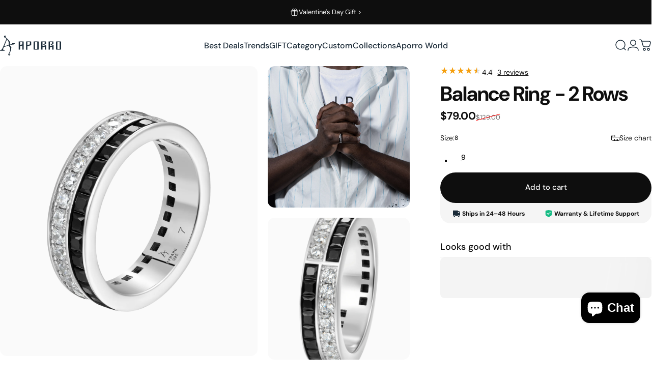

--- FILE ---
content_type: text/html; charset=utf-8
request_url: https://www.aporro.com/collections/ring/products/balance-ring-2-rows-gems
body_size: 56917
content:
<!doctype html>
<html class="no-js" lang="en" dir="ltr">
  <head>
    <meta charset="utf-8">
    <meta http-equiv="X-UA-Compatible" content="IE=edge,chrome=1">
    <meta name="viewport" content="width=device-width,initial-scale=1">
    <meta name="theme-color" content="#0e0e0e">
    <link rel="canonical" href="https://www.aporro.com/products/balance-ring-2-rows-gems">
    <link rel="preconnect" href="https://cdn.shopify.com" crossorigin>
    <link rel="preconnect" href="https://fonts.shopifycdn.com" crossorigin>
    
    <link rel="dns-prefetch" href="https://ajax.googleapis.com">
    <link rel="dns-prefetch" href="https://maps.googleapis.com">
    <link rel="dns-prefetch" href="https://maps.gstatic.com">
    
<link rel="shortcut icon" href="//www.aporro.com/cdn/shop/files/Favicon.svg?crop=center&height=32&v=1729222570&width=32" type="image/png" /><title>Balance Ring - 2 Rows &ndash; APORRO</title><meta name="description" content="This ring is using black and white stones to illustrate the philosophy of two sides of things. Just like competition and cooperation, everything has two sides. Regardless of gender, race, or color, we must maintain respect. The lucky number is also engraved on the band, only for you.">
<meta property="og:site_name" content="APORRO">
<meta property="og:url" content="https://www.aporro.com/products/balance-ring-2-rows-gems">
<meta property="og:title" content="Balance Ring - 2 Rows">
<meta property="og:type" content="product">
<meta property="og:description" content="This ring is using black and white stones to illustrate the philosophy of two sides of things. Just like competition and cooperation, everything has two sides. Regardless of gender, race, or color, we must maintain respect. The lucky number is also engraved on the band, only for you."><meta property="og:price:amount" content="79.00">
  <meta property="og:price:currency" content="USD"><meta property="og:image" content="http://www.aporro.com/cdn/shop/products/R210006SW07-balance-ring-2-rows-gems_f6dcb22b-e1a6-434d-bd38-a11347d41cb9.png?v=1738984615">
  <meta property="og:image:secure_url" content="https://www.aporro.com/cdn/shop/products/R210006SW07-balance-ring-2-rows-gems_f6dcb22b-e1a6-434d-bd38-a11347d41cb9.png?v=1738984615">
  <meta property="og:image:width" content="1500">
  <meta property="og:image:height" content="1500"><meta name="twitter:site" content="@">
<meta name="twitter:card" content="summary_large_image">
<meta name="twitter:title" content="Balance Ring - 2 Rows">
<meta name="twitter:description" content="This ring is using black and white stones to illustrate the philosophy of two sides of things. Just like competition and cooperation, everything has two sides. Regardless of gender, race, or color, we must maintain respect. The lucky number is also engraved on the band, only for you.">
<style>@font-face {
  font-family: "DM Sans";
  font-weight: 400;
  font-style: normal;
  font-display: swap;
  src: url("//www.aporro.com/cdn/fonts/dm_sans/dmsans_n4.ec80bd4dd7e1a334c969c265873491ae56018d72.woff2") format("woff2"),
       url("//www.aporro.com/cdn/fonts/dm_sans/dmsans_n4.87bdd914d8a61247b911147ae68e754d695c58a6.woff") format("woff");
}
@font-face {
  font-family: "DM Sans";
  font-weight: 500;
  font-style: normal;
  font-display: swap;
  src: url("//www.aporro.com/cdn/fonts/dm_sans/dmsans_n5.8a0f1984c77eb7186ceb87c4da2173ff65eb012e.woff2") format("woff2"),
       url("//www.aporro.com/cdn/fonts/dm_sans/dmsans_n5.9ad2e755a89e15b3d6c53259daad5fc9609888e6.woff") format("woff");
}
@font-face {
  font-family: "DM Sans";
  font-weight: 700;
  font-style: normal;
  font-display: swap;
  src: url("//www.aporro.com/cdn/fonts/dm_sans/dmsans_n7.97e21d81502002291ea1de8aefb79170c6946ce5.woff2") format("woff2"),
       url("//www.aporro.com/cdn/fonts/dm_sans/dmsans_n7.af5c214f5116410ca1d53a2090665620e78e2e1b.woff") format("woff");
}
@font-face {
  font-family: "DM Sans";
  font-weight: 400;
  font-style: italic;
  font-display: swap;
  src: url("//www.aporro.com/cdn/fonts/dm_sans/dmsans_i4.b8fe05e69ee95d5a53155c346957d8cbf5081c1a.woff2") format("woff2"),
       url("//www.aporro.com/cdn/fonts/dm_sans/dmsans_i4.403fe28ee2ea63e142575c0aa47684d65f8c23a0.woff") format("woff");
}
@font-face {
  font-family: "DM Sans";
  font-weight: 700;
  font-style: italic;
  font-display: swap;
  src: url("//www.aporro.com/cdn/fonts/dm_sans/dmsans_i7.52b57f7d7342eb7255084623d98ab83fd96e7f9b.woff2") format("woff2"),
       url("//www.aporro.com/cdn/fonts/dm_sans/dmsans_i7.d5e14ef18a1d4a8ce78a4187580b4eb1759c2eda.woff") format("woff");
}
:root {
    /*! General */
    --color-base-text: 14 14 14;
    --color-base-highlight: 234 228 27;
    --color-base-background: 255 255 255;
    --color-base-button: 14 14 14;
    --color-base-button-gradient: #0e0e0e;
    --color-base-button-text: 255 255 255;
    --color-keyboard-focus: 11 97 205;
    --color-shadow: 168 232 226;
    --color-price: 14 14 14;
    --color-sale-price: 14 14 14;
    --color-sale-tag: 190 18 60;
    --color-sale-tag-text: 234 228 27;
    --color-rating: 245 158 11;
    --color-placeholder: 250 250 250;
    --color-success-text: 77 124 15;
    --color-success-background: 247 254 231;
    --color-error-text: 190 18 60;
    --color-error-background: 255 241 242;
    --color-info-text: 180 83 9;
    --color-info-background: 255 251 235;
    
    /*! Menu and drawers */
    --color-drawer-text: 14 14 14;
    --color-drawer-background: 255 255 255;
    --color-drawer-button-background: 14 14 14;
    --color-drawer-button-gradient: #0e0e0e;
    --color-drawer-button-text: 255 255 255;
    --color-drawer-overlay: 14 14 14;

    /*! Product card */
    --card-radius: var(--rounded-card);
    --card-border-width: 0.0rem;
    --card-border-opacity: 0.0;
    --card-shadow-opacity: 0.1;
    --card-shadow-horizontal-offset: 0.0rem;
    --card-shadow-vertical-offset: 0.0rem;

    /*! Buttons */
    --buttons-radius: var(--rounded-button);
    --buttons-border-width: 2px;
    --buttons-border-opacity: 1.0;
    --buttons-shadow-opacity: 0.0;
    --buttons-shadow-horizontal-offset: 0px;
    --buttons-shadow-vertical-offset: 0px;

    /*! Inputs */
    --inputs-radius: var(--rounded-input);
    --inputs-border-width: 0px;
    --inputs-border-opacity: 0.65;

    /*! Spacing */
    --sp-0d5: 0.125rem;
    --sp-1: 0.25rem;
    --sp-1d5: 0.375rem;
    --sp-2: 0.5rem;
    --sp-2d5: 0.625rem;
    --sp-3: 0.75rem;
    --sp-3d5: 0.875rem;
    --sp-4: 1rem;
    --sp-4d5: 1.125rem;
    --sp-5: 1.25rem;
    --sp-5d5: 1.375rem;
    --sp-6: 1.5rem;
    --sp-6d5: 1.625rem;
    --sp-7: 1.75rem;
    --sp-7d5: 1.875rem;
    --sp-8: 2rem;
    --sp-8d5: 2.125rem;
    --sp-9: 2.25rem;
    --sp-9d5: 2.375rem;
    --sp-10: 2.5rem;
    --sp-10d5: 2.625rem;
    --sp-11: 2.75rem;
    --sp-12: 3rem;
    --sp-13: 3.25rem;
    --sp-14: 3.5rem;
    --sp-15: 3.875rem;
    --sp-16: 4rem;
    --sp-18: 4.5rem;
    --sp-20: 5rem;
    --sp-23: 5.625rem;
    --sp-24: 6rem;
    --sp-28: 7rem;
    --sp-32: 8rem;
    --sp-36: 9rem;
    --sp-40: 10rem;
    --sp-44: 11rem;
    --sp-48: 12rem;
    --sp-52: 13rem;
    --sp-56: 14rem;
    --sp-60: 15rem;
    --sp-64: 16rem;
    --sp-68: 17rem;
    --sp-72: 18rem;
    --sp-80: 20rem;
    --sp-96: 24rem;
    --sp-100: 32rem;

    /*! Font family */
    --font-heading-family: "DM Sans", sans-serif;
    --font-heading-style: normal;
    --font-heading-weight: 700;
    --font-heading-line-height: 1;
    --font-heading-letter-spacing: -0.03em;
    

    --font-body-family: "DM Sans", sans-serif;
    --font-body-style: normal;
    --font-body-weight: 400;
    --font-body-line-height: 1.2;
    --font-body-letter-spacing: 0.0em;

    --font-navigation-family: var(--font-body-family);
    --font-navigation-size: clamp(0.875rem, 0.748rem + 0.3174vw, 1.125rem);
    --font-navigation-weight: 500;
    

    --font-button-family: var(--font-body-family);
    --font-button-size: clamp(0.875rem, 0.8115rem + 0.1587vw, 1.0rem);
    --font-button-weight: 500;
    

    --font-product-family: var(--font-body-family);
    --font-product-size: clamp(1.0rem, 0.873rem + 0.3175vw, 1.25rem);
    --font-product-weight: 500;
    

    /*! Font size */
    --text-3xs: 0.625rem;
    --text-2xs: 0.6875rem;
    --text-xs: 0.75rem;
    --text-2sm: 0.8125rem;
    --text-sm: 0.875rem;
    --text-base: 1.0rem;
    --text-lg: 1.125rem;
    --text-xl: 1.25rem;
    --text-2xl: 1.5rem;
    --text-3xl: 1.875rem;
    --text-4xl: 2.25rem;
    --text-5xl: 3.0rem;
    --text-6xl: 3.75rem;
    --text-7xl: 4.5rem;
    --text-8xl: 6.0rem;

    /*! Layout */
    --page-width: 1900px;
    --gap-padding: clamp(var(--sp-5), 2.526vw, var(--sp-12));
    --grid-gap: clamp(40px, 20vw, 60px);
    --page-padding: var(--sp-5);
    --page-container: min(calc(100vw - var(--scrollbar-width, 0px) - var(--page-padding) * 2), var(--page-width));
    --rounded-button: 3.75rem;
    --rounded-input: 0.375rem;
    --rounded-card: clamp(var(--sp-2d5), 1.053vw, var(--sp-5));
    --rounded-block: clamp(var(--sp-2d5), 1.053vw, var(--sp-5));

    /*! Other */
    --icon-weight: 1.5px;
  }

  @media screen and (min-width: 1024px) {
    :root {
      --page-padding: var(--sp-9);
    }
  }

  @media screen and (min-width: 1280px) {
    :root {
      --gap-padding: var(--sp-12);
      --page-padding: var(--sp-12);
      --page-container: min(calc(100vw - var(--scrollbar-width, 0px) - var(--page-padding) * 2), max(var(--page-width), 1280px));
    }
  }

  @media screen and (min-width: 1536px) {
    :root {
      --page-padding: max(var(--sp-12), 50vw - var(--scrollbar-width, 0px)/2 - var(--page-width)/2);
    }
  }
</style>
  <link rel="preload" as="font" href="//www.aporro.com/cdn/fonts/dm_sans/dmsans_n4.ec80bd4dd7e1a334c969c265873491ae56018d72.woff2" type="font/woff2" crossorigin>

  <link rel="preload" as="font" href="//www.aporro.com/cdn/fonts/dm_sans/dmsans_n7.97e21d81502002291ea1de8aefb79170c6946ce5.woff2" type="font/woff2" crossorigin>
<link href="//www.aporro.com/cdn/shop/t/69/assets/theme.css?v=54130150842442101401765770996" rel="stylesheet" type="text/css" media="all" /><link rel="stylesheet" href="//www.aporro.com/cdn/shop/t/69/assets/apps.css?v=162097722211979372921752548295" media="print" fetchpriority="low" onload="this.media='all'">

    <link rel="stylesheet" href="//www.aporro.com/cdn/shop/t/69/assets/site-custom.css?v=78556316654984805111767842258">
    
    <script>window.performance && window.performance.mark && window.performance.mark('shopify.content_for_header.start');</script><meta name="google-site-verification" content="gy1jNEhPVhxGdK8PwaQWoH6vBZb4GlXQNnGISqPokmI">
<meta id="shopify-digital-wallet" name="shopify-digital-wallet" content="/29998094/digital_wallets/dialog">
<meta name="shopify-checkout-api-token" content="121f9946bd283a610b8eeac5675632e8">
<meta id="in-context-paypal-metadata" data-shop-id="29998094" data-venmo-supported="true" data-environment="production" data-locale="en_US" data-paypal-v4="true" data-currency="USD">
<link rel="alternate" type="application/json+oembed" href="https://www.aporro.com/products/balance-ring-2-rows-gems.oembed">
<script async="async" src="/checkouts/internal/preloads.js?locale=en-US"></script>
<link rel="preconnect" href="https://shop.app" crossorigin="anonymous">
<script async="async" src="https://shop.app/checkouts/internal/preloads.js?locale=en-US&shop_id=29998094" crossorigin="anonymous"></script>
<script id="apple-pay-shop-capabilities" type="application/json">{"shopId":29998094,"countryCode":"US","currencyCode":"USD","merchantCapabilities":["supports3DS"],"merchantId":"gid:\/\/shopify\/Shop\/29998094","merchantName":"APORRO","requiredBillingContactFields":["postalAddress","email","phone"],"requiredShippingContactFields":["postalAddress","email","phone"],"shippingType":"shipping","supportedNetworks":["visa","masterCard","amex","discover","elo","jcb"],"total":{"type":"pending","label":"APORRO","amount":"1.00"},"shopifyPaymentsEnabled":true,"supportsSubscriptions":true}</script>
<script id="shopify-features" type="application/json">{"accessToken":"121f9946bd283a610b8eeac5675632e8","betas":["rich-media-storefront-analytics"],"domain":"www.aporro.com","predictiveSearch":true,"shopId":29998094,"locale":"en"}</script>
<script>var Shopify = Shopify || {};
Shopify.shop = "aporro-net.myshopify.com";
Shopify.locale = "en";
Shopify.currency = {"active":"USD","rate":"1.0"};
Shopify.country = "US";
Shopify.theme = {"name":"Concept_Latest","id":127199412270,"schema_name":"Concept","schema_version":"5.2.0","theme_store_id":2412,"role":"main"};
Shopify.theme.handle = "null";
Shopify.theme.style = {"id":null,"handle":null};
Shopify.cdnHost = "www.aporro.com/cdn";
Shopify.routes = Shopify.routes || {};
Shopify.routes.root = "/";</script>
<script type="module">!function(o){(o.Shopify=o.Shopify||{}).modules=!0}(window);</script>
<script>!function(o){function n(){var o=[];function n(){o.push(Array.prototype.slice.apply(arguments))}return n.q=o,n}var t=o.Shopify=o.Shopify||{};t.loadFeatures=n(),t.autoloadFeatures=n()}(window);</script>
<script>
  window.ShopifyPay = window.ShopifyPay || {};
  window.ShopifyPay.apiHost = "shop.app\/pay";
  window.ShopifyPay.redirectState = null;
</script>
<script id="shop-js-analytics" type="application/json">{"pageType":"product"}</script>
<script defer="defer" async type="module" src="//www.aporro.com/cdn/shopifycloud/shop-js/modules/v2/client.init-shop-cart-sync_BT-GjEfc.en.esm.js"></script>
<script defer="defer" async type="module" src="//www.aporro.com/cdn/shopifycloud/shop-js/modules/v2/chunk.common_D58fp_Oc.esm.js"></script>
<script defer="defer" async type="module" src="//www.aporro.com/cdn/shopifycloud/shop-js/modules/v2/chunk.modal_xMitdFEc.esm.js"></script>
<script type="module">
  await import("//www.aporro.com/cdn/shopifycloud/shop-js/modules/v2/client.init-shop-cart-sync_BT-GjEfc.en.esm.js");
await import("//www.aporro.com/cdn/shopifycloud/shop-js/modules/v2/chunk.common_D58fp_Oc.esm.js");
await import("//www.aporro.com/cdn/shopifycloud/shop-js/modules/v2/chunk.modal_xMitdFEc.esm.js");

  window.Shopify.SignInWithShop?.initShopCartSync?.({"fedCMEnabled":true,"windoidEnabled":true});

</script>
<script defer="defer" async type="module" src="//www.aporro.com/cdn/shopifycloud/shop-js/modules/v2/client.payment-terms_Ci9AEqFq.en.esm.js"></script>
<script defer="defer" async type="module" src="//www.aporro.com/cdn/shopifycloud/shop-js/modules/v2/chunk.common_D58fp_Oc.esm.js"></script>
<script defer="defer" async type="module" src="//www.aporro.com/cdn/shopifycloud/shop-js/modules/v2/chunk.modal_xMitdFEc.esm.js"></script>
<script type="module">
  await import("//www.aporro.com/cdn/shopifycloud/shop-js/modules/v2/client.payment-terms_Ci9AEqFq.en.esm.js");
await import("//www.aporro.com/cdn/shopifycloud/shop-js/modules/v2/chunk.common_D58fp_Oc.esm.js");
await import("//www.aporro.com/cdn/shopifycloud/shop-js/modules/v2/chunk.modal_xMitdFEc.esm.js");

  
</script>
<script>
  window.Shopify = window.Shopify || {};
  if (!window.Shopify.featureAssets) window.Shopify.featureAssets = {};
  window.Shopify.featureAssets['shop-js'] = {"shop-cart-sync":["modules/v2/client.shop-cart-sync_DZOKe7Ll.en.esm.js","modules/v2/chunk.common_D58fp_Oc.esm.js","modules/v2/chunk.modal_xMitdFEc.esm.js"],"init-fed-cm":["modules/v2/client.init-fed-cm_B6oLuCjv.en.esm.js","modules/v2/chunk.common_D58fp_Oc.esm.js","modules/v2/chunk.modal_xMitdFEc.esm.js"],"shop-cash-offers":["modules/v2/client.shop-cash-offers_D2sdYoxE.en.esm.js","modules/v2/chunk.common_D58fp_Oc.esm.js","modules/v2/chunk.modal_xMitdFEc.esm.js"],"shop-login-button":["modules/v2/client.shop-login-button_QeVjl5Y3.en.esm.js","modules/v2/chunk.common_D58fp_Oc.esm.js","modules/v2/chunk.modal_xMitdFEc.esm.js"],"pay-button":["modules/v2/client.pay-button_DXTOsIq6.en.esm.js","modules/v2/chunk.common_D58fp_Oc.esm.js","modules/v2/chunk.modal_xMitdFEc.esm.js"],"shop-button":["modules/v2/client.shop-button_DQZHx9pm.en.esm.js","modules/v2/chunk.common_D58fp_Oc.esm.js","modules/v2/chunk.modal_xMitdFEc.esm.js"],"avatar":["modules/v2/client.avatar_BTnouDA3.en.esm.js"],"init-windoid":["modules/v2/client.init-windoid_CR1B-cfM.en.esm.js","modules/v2/chunk.common_D58fp_Oc.esm.js","modules/v2/chunk.modal_xMitdFEc.esm.js"],"init-shop-for-new-customer-accounts":["modules/v2/client.init-shop-for-new-customer-accounts_C_vY_xzh.en.esm.js","modules/v2/client.shop-login-button_QeVjl5Y3.en.esm.js","modules/v2/chunk.common_D58fp_Oc.esm.js","modules/v2/chunk.modal_xMitdFEc.esm.js"],"init-shop-email-lookup-coordinator":["modules/v2/client.init-shop-email-lookup-coordinator_BI7n9ZSv.en.esm.js","modules/v2/chunk.common_D58fp_Oc.esm.js","modules/v2/chunk.modal_xMitdFEc.esm.js"],"init-shop-cart-sync":["modules/v2/client.init-shop-cart-sync_BT-GjEfc.en.esm.js","modules/v2/chunk.common_D58fp_Oc.esm.js","modules/v2/chunk.modal_xMitdFEc.esm.js"],"shop-toast-manager":["modules/v2/client.shop-toast-manager_DiYdP3xc.en.esm.js","modules/v2/chunk.common_D58fp_Oc.esm.js","modules/v2/chunk.modal_xMitdFEc.esm.js"],"init-customer-accounts":["modules/v2/client.init-customer-accounts_D9ZNqS-Q.en.esm.js","modules/v2/client.shop-login-button_QeVjl5Y3.en.esm.js","modules/v2/chunk.common_D58fp_Oc.esm.js","modules/v2/chunk.modal_xMitdFEc.esm.js"],"init-customer-accounts-sign-up":["modules/v2/client.init-customer-accounts-sign-up_iGw4briv.en.esm.js","modules/v2/client.shop-login-button_QeVjl5Y3.en.esm.js","modules/v2/chunk.common_D58fp_Oc.esm.js","modules/v2/chunk.modal_xMitdFEc.esm.js"],"shop-follow-button":["modules/v2/client.shop-follow-button_CqMgW2wH.en.esm.js","modules/v2/chunk.common_D58fp_Oc.esm.js","modules/v2/chunk.modal_xMitdFEc.esm.js"],"checkout-modal":["modules/v2/client.checkout-modal_xHeaAweL.en.esm.js","modules/v2/chunk.common_D58fp_Oc.esm.js","modules/v2/chunk.modal_xMitdFEc.esm.js"],"shop-login":["modules/v2/client.shop-login_D91U-Q7h.en.esm.js","modules/v2/chunk.common_D58fp_Oc.esm.js","modules/v2/chunk.modal_xMitdFEc.esm.js"],"lead-capture":["modules/v2/client.lead-capture_BJmE1dJe.en.esm.js","modules/v2/chunk.common_D58fp_Oc.esm.js","modules/v2/chunk.modal_xMitdFEc.esm.js"],"payment-terms":["modules/v2/client.payment-terms_Ci9AEqFq.en.esm.js","modules/v2/chunk.common_D58fp_Oc.esm.js","modules/v2/chunk.modal_xMitdFEc.esm.js"]};
</script>
<script>(function() {
  var isLoaded = false;
  function asyncLoad() {
    if (isLoaded) return;
    isLoaded = true;
    var urls = ["https:\/\/d18eg7dreypte5.cloudfront.net\/browse-abandonment\/smsbump_timer.js?shop=aporro-net.myshopify.com","https:\/\/thread.spicegems.org\/0\/js\/scripttags\/aporro-net\/country_redirect_ff87e290c58ff53d4227d807228840fc.min.js?v=31\u0026shop=aporro-net.myshopify.com","https:\/\/static.seel.com\/shopify\/worry-free-purchase\/script\/aporro-net.myshopify.com.js?shop=aporro-net.myshopify.com","https:\/\/cdn.shopify.com\/s\/files\/1\/2999\/8094\/t\/56\/assets\/affirmShopify.js?v=1751964990\u0026shop=aporro-net.myshopify.com","https:\/\/s3.eu-west-1.amazonaws.com\/production-klarna-il-shopify-osm\/7bec47374bc1cb6b6338dfd4d69e7bffd4f4b70b\/aporro-net.myshopify.com-1753063544273.js?shop=aporro-net.myshopify.com","\/\/cdn.shopify.com\/proxy\/f086ee503ab8bbdc96896b3bc845f3a19b8ae42f607027be3182aae17ea73550\/d1639lhkj5l89m.cloudfront.net\/js\/storefront\/uppromote.js?shop=aporro-net.myshopify.com\u0026sp-cache-control=cHVibGljLCBtYXgtYWdlPTkwMA"];
    for (var i = 0; i < urls.length; i++) {
      var s = document.createElement('script');
      s.type = 'text/javascript';
      s.async = true;
      s.src = urls[i];
      var x = document.getElementsByTagName('script')[0];
      x.parentNode.insertBefore(s, x);
    }
  };
  if(window.attachEvent) {
    window.attachEvent('onload', asyncLoad);
  } else {
    window.addEventListener('load', asyncLoad, false);
  }
})();</script>
<script id="__st">var __st={"a":29998094,"offset":28800,"reqid":"8bda3007-e34f-4b32-8b9b-64837a7e0eeb-1769424399","pageurl":"www.aporro.com\/collections\/ring\/products\/balance-ring-2-rows-gems","u":"6e08100d2612","p":"product","rtyp":"product","rid":6564515315758};</script>
<script>window.ShopifyPaypalV4VisibilityTracking = true;</script>
<script id="form-persister">!function(){'use strict';const t='contact',e='new_comment',n=[[t,t],['blogs',e],['comments',e],[t,'customer']],o='password',r='form_key',c=['recaptcha-v3-token','g-recaptcha-response','h-captcha-response',o],s=()=>{try{return window.sessionStorage}catch{return}},i='__shopify_v',u=t=>t.elements[r],a=function(){const t=[...n].map((([t,e])=>`form[action*='/${t}']:not([data-nocaptcha='true']) input[name='form_type'][value='${e}']`)).join(',');var e;return e=t,()=>e?[...document.querySelectorAll(e)].map((t=>t.form)):[]}();function m(t){const e=u(t);a().includes(t)&&(!e||!e.value)&&function(t){try{if(!s())return;!function(t){const e=s();if(!e)return;const n=u(t);if(!n)return;const o=n.value;o&&e.removeItem(o)}(t);const e=Array.from(Array(32),(()=>Math.random().toString(36)[2])).join('');!function(t,e){u(t)||t.append(Object.assign(document.createElement('input'),{type:'hidden',name:r})),t.elements[r].value=e}(t,e),function(t,e){const n=s();if(!n)return;const r=[...t.querySelectorAll(`input[type='${o}']`)].map((({name:t})=>t)),u=[...c,...r],a={};for(const[o,c]of new FormData(t).entries())u.includes(o)||(a[o]=c);n.setItem(e,JSON.stringify({[i]:1,action:t.action,data:a}))}(t,e)}catch(e){console.error('failed to persist form',e)}}(t)}const f=t=>{if('true'===t.dataset.persistBound)return;const e=function(t,e){const n=function(t){return'function'==typeof t.submit?t.submit:HTMLFormElement.prototype.submit}(t).bind(t);return function(){let t;return()=>{t||(t=!0,(()=>{try{e(),n()}catch(t){(t=>{console.error('form submit failed',t)})(t)}})(),setTimeout((()=>t=!1),250))}}()}(t,(()=>{m(t)}));!function(t,e){if('function'==typeof t.submit&&'function'==typeof e)try{t.submit=e}catch{}}(t,e),t.addEventListener('submit',(t=>{t.preventDefault(),e()})),t.dataset.persistBound='true'};!function(){function t(t){const e=(t=>{const e=t.target;return e instanceof HTMLFormElement?e:e&&e.form})(t);e&&m(e)}document.addEventListener('submit',t),document.addEventListener('DOMContentLoaded',(()=>{const e=a();for(const t of e)f(t);var n;n=document.body,new window.MutationObserver((t=>{for(const e of t)if('childList'===e.type&&e.addedNodes.length)for(const t of e.addedNodes)1===t.nodeType&&'FORM'===t.tagName&&a().includes(t)&&f(t)})).observe(n,{childList:!0,subtree:!0,attributes:!1}),document.removeEventListener('submit',t)}))}()}();</script>
<script integrity="sha256-4kQ18oKyAcykRKYeNunJcIwy7WH5gtpwJnB7kiuLZ1E=" data-source-attribution="shopify.loadfeatures" defer="defer" src="//www.aporro.com/cdn/shopifycloud/storefront/assets/storefront/load_feature-a0a9edcb.js" crossorigin="anonymous"></script>
<script crossorigin="anonymous" defer="defer" src="//www.aporro.com/cdn/shopifycloud/storefront/assets/shopify_pay/storefront-65b4c6d7.js?v=20250812"></script>
<script data-source-attribution="shopify.dynamic_checkout.dynamic.init">var Shopify=Shopify||{};Shopify.PaymentButton=Shopify.PaymentButton||{isStorefrontPortableWallets:!0,init:function(){window.Shopify.PaymentButton.init=function(){};var t=document.createElement("script");t.src="https://www.aporro.com/cdn/shopifycloud/portable-wallets/latest/portable-wallets.en.js",t.type="module",document.head.appendChild(t)}};
</script>
<script data-source-attribution="shopify.dynamic_checkout.buyer_consent">
  function portableWalletsHideBuyerConsent(e){var t=document.getElementById("shopify-buyer-consent"),n=document.getElementById("shopify-subscription-policy-button");t&&n&&(t.classList.add("hidden"),t.setAttribute("aria-hidden","true"),n.removeEventListener("click",e))}function portableWalletsShowBuyerConsent(e){var t=document.getElementById("shopify-buyer-consent"),n=document.getElementById("shopify-subscription-policy-button");t&&n&&(t.classList.remove("hidden"),t.removeAttribute("aria-hidden"),n.addEventListener("click",e))}window.Shopify?.PaymentButton&&(window.Shopify.PaymentButton.hideBuyerConsent=portableWalletsHideBuyerConsent,window.Shopify.PaymentButton.showBuyerConsent=portableWalletsShowBuyerConsent);
</script>
<script data-source-attribution="shopify.dynamic_checkout.cart.bootstrap">document.addEventListener("DOMContentLoaded",(function(){function t(){return document.querySelector("shopify-accelerated-checkout-cart, shopify-accelerated-checkout")}if(t())Shopify.PaymentButton.init();else{new MutationObserver((function(e,n){t()&&(Shopify.PaymentButton.init(),n.disconnect())})).observe(document.body,{childList:!0,subtree:!0})}}));
</script>
<link id="shopify-accelerated-checkout-styles" rel="stylesheet" media="screen" href="https://www.aporro.com/cdn/shopifycloud/portable-wallets/latest/accelerated-checkout-backwards-compat.css" crossorigin="anonymous">
<style id="shopify-accelerated-checkout-cart">
        #shopify-buyer-consent {
  margin-top: 1em;
  display: inline-block;
  width: 100%;
}

#shopify-buyer-consent.hidden {
  display: none;
}

#shopify-subscription-policy-button {
  background: none;
  border: none;
  padding: 0;
  text-decoration: underline;
  font-size: inherit;
  cursor: pointer;
}

#shopify-subscription-policy-button::before {
  box-shadow: none;
}

      </style>

<script>window.performance && window.performance.mark && window.performance.mark('shopify.content_for_header.end');</script>

    <script src="//www.aporro.com/cdn/shop/t/69/assets/vendor.js?v=83836565987576270061752548295" defer="defer"></script>
    <script src="//www.aporro.com/cdn/shop/t/69/assets/theme.js?v=33342993192013724231765777692" defer="defer"></script>

    <script src="//www.aporro.com/cdn/shop/t/69/assets/jquery.min.js?v=98014222988859431451752559125"></script>
    <script src="//www.aporro.com/cdn/shop/t/69/assets/site-custom.js?v=22411491946526605601761273391" defer="defer"></script>

<!-- Hotjar Tracking Code for https://www.aporro.com -->
<script>
  (function(h,o,t,j,a,r){
    h.hj=h.hj||function(){(h.hj.q=h.hj.q||[]).push(arguments)};
    h._hjSettings={hjid:921912,hjsv:6};
    a=o.getElementsByTagName('head')[0];
    r=o.createElement('script');r.async=1;
    r.src=t+h._hjSettings.hjid+j+h._hjSettings.hjsv;
    a.appendChild(r);
  })(window,document,'https://static.hotjar.com/c/hotjar-','.js?sv=');
</script>

<!-- logging xa-sdk -->
<script>
var _xaq = _xaq || ['aporronet'];
function xa(k,v={}){_xaq.push([k,v])}
(function() {
    var script = document.createElement('script'); script.type = 'text/javascript'; script.async = true;
    script.src = ('https:' == document.location.protocol ? 'https://xa' : 'http://xa') + '.aporro.com/xa-sdk.js?t=20220601';
    var s = document.getElementsByTagName('script')[0]; s.parentNode.insertBefore(script, s);
})();
xa('page_view', {'customer_id':'','customer_email':'','customer_name':''});
</script>

<script src="https://js.ptengine.jp/4c4pmw5o_antiFlicker.js" ></script><script>
  document.documentElement.classList.replace('no-js', 'js');

  window.theme = window.theme || {};
  theme.routes = {
    shop_url: 'https://www.aporro.com',
    root_url: '/',
    cart_url: '/cart',
    cart_add_url: '/cart/add',
    cart_change_url: '/cart/change',
    cart_update_url: '/cart/update',
    search_url: '/search',
    predictive_search_url: '/search/suggest'
  };

  theme.variantStrings = {
    preOrder: "Pre-order",
    addToCart: "Add to cart",
    soldOut: "Sold Out",
    unavailable: "Unavailable",
    addToBundle: "Add to bundle",
    backInStock: "Notify me when it’s available"
  };

  theme.shippingCalculatorStrings = {
    error: "One or more errors occurred while retrieving the shipping rates:",
    notFound: "Sorry, we do not ship to your address.",
    oneResult: "There is one shipping rate for your address:",
    multipleResults: "There are multiple shipping rates for your address:"
  };

  theme.discountStrings = {
    error: "Discount code cannot be applied to your cart",
    shippingError: "Shipping discounts are shown at checkout after adding an address"
  };

  theme.recipientFormStrings = {
    expanded: "Gift card recipient form expanded",
    collapsed: "Gift card recipient form collapsed"
  };

  theme.quickOrderListStrings = {
    itemsAdded: "[quantity] items added",
    itemAdded: "[quantity] item added",
    itemsRemoved: "[quantity] items removed",
    itemRemoved: "[quantity] item removed",
    viewCart: "View cart",
    each: "[money]\/ea",
    minError: "This item has a minimum of [min]",
    maxError: "This item has a maximum of [max]",
    stepError: "You can only add this item in increments of [step]"
  };

  theme.cartStrings = {
    error: "There was an error while updating your cart. Please try again.",
    quantityError: "You can only add [quantity] of this item to your cart.",
    giftNoteAttribute: "Gift note",
    giftWrapAttribute: "Gift wrapping",
    giftWrapBooleanTrue: "Yes",
    targetProductAttribute: "For"
  };

  theme.dateStrings = {
    d: "d",
    day: "Day",
    days: "Days",
    h: "h",
    hour: "Hour",
    hours: "Hours",
    m: "m",
    minute: "Min",
    minutes: "Mins",
    s: "s",
    second: "Sec",
    seconds: "Secs"
  };theme.strings = {
    recentlyViewedEmpty: "Your recently viewed is empty.",
    close: "Close",
    next: "Next",
    previous: "Previous",
    qrImageAlt: "QR code — scan to redeem gift card"
  };

  theme.settings = {
    moneyFormat: "${{amount}}",
    moneyWithCurrencyFormat: "${{amount}} USD",
    currencyCodeEnabled: false,
    externalLinksNewTab: false,
    cartType: "drawer",
    isCartTemplate: false,
    pswpModule: "\/\/www.aporro.com\/cdn\/shop\/t\/69\/assets\/photoswipe.min.js?v=41760041872977459911752548295",
    themeName: 'Concept',
    themeVersion: '5.2.0',
    agencyId: ''
  };// We save the product ID in local storage to be eventually used for recently viewed section
    try {
      const recentlyViewedProducts = new Set(JSON.parse(window.localStorage.getItem(`${theme.settings.themeName}:recently-viewed`) || '[]'));

      recentlyViewedProducts.delete(6564515315758); // Delete first to re-move the product
      recentlyViewedProducts.add(6564515315758);

      window.localStorage.setItem(`${theme.settings.themeName}:recently-viewed`, JSON.stringify(Array.from(recentlyViewedProducts.values()).reverse()));
    } catch (e) {
      // Safari in private mode does not allow setting item, we silently fail
    }</script>
<!-- BEGIN app block: shopify://apps/beans-id-verification/blocks/discount-hub/5c736972-c385-431c-8cbb-05726b7a1739 -->



<!-- END app block --><!-- BEGIN app block: shopify://apps/beans-id-verification/blocks/modern-discount-hub/5c736972-c385-431c-8cbb-05726b7a1739 -->



<!-- END app block --><!-- BEGIN app block: shopify://apps/beans-id-verification/blocks/discount-redeem/5c736972-c385-431c-8cbb-05726b7a1739 -->




<!-- END app block --><!-- BEGIN app block: shopify://apps/klaviyo-email-marketing-sms/blocks/klaviyo-onsite-embed/2632fe16-c075-4321-a88b-50b567f42507 -->












  <script async src="https://static.klaviyo.com/onsite/js/RFZrGm/klaviyo.js?company_id=RFZrGm"></script>
  <script>!function(){if(!window.klaviyo){window._klOnsite=window._klOnsite||[];try{window.klaviyo=new Proxy({},{get:function(n,i){return"push"===i?function(){var n;(n=window._klOnsite).push.apply(n,arguments)}:function(){for(var n=arguments.length,o=new Array(n),w=0;w<n;w++)o[w]=arguments[w];var t="function"==typeof o[o.length-1]?o.pop():void 0,e=new Promise((function(n){window._klOnsite.push([i].concat(o,[function(i){t&&t(i),n(i)}]))}));return e}}})}catch(n){window.klaviyo=window.klaviyo||[],window.klaviyo.push=function(){var n;(n=window._klOnsite).push.apply(n,arguments)}}}}();</script>

  
    <script id="viewed_product">
      if (item == null) {
        var _learnq = _learnq || [];

        var MetafieldReviews = null
        var MetafieldYotpoRating = null
        var MetafieldYotpoCount = null
        var MetafieldLooxRating = null
        var MetafieldLooxCount = null
        var okendoProduct = null
        var okendoProductReviewCount = null
        var okendoProductReviewAverageValue = null
        try {
          // The following fields are used for Customer Hub recently viewed in order to add reviews.
          // This information is not part of __kla_viewed. Instead, it is part of __kla_viewed_reviewed_items
          MetafieldReviews = {};
          MetafieldYotpoRating = null
          MetafieldYotpoCount = null
          MetafieldLooxRating = null
          MetafieldLooxCount = null

          okendoProduct = null
          // If the okendo metafield is not legacy, it will error, which then requires the new json formatted data
          if (okendoProduct && 'error' in okendoProduct) {
            okendoProduct = null
          }
          okendoProductReviewCount = okendoProduct ? okendoProduct.reviewCount : null
          okendoProductReviewAverageValue = okendoProduct ? okendoProduct.reviewAverageValue : null
        } catch (error) {
          console.error('Error in Klaviyo onsite reviews tracking:', error);
        }

        var item = {
          Name: "Balance Ring - 2 Rows",
          ProductID: 6564515315758,
          Categories: ["2024 Family Season","925 Sterling Silver","All (excludes premium \u0026 gifts cards)","ALL (NO EARRINGS)","All (premium custom\/sets\/falsh sale excluded)","Band","Best-seller-Ads","Brand Products","Earrings \u0026 Rings","Exclude solid gold\/bundle\/hidden products","Flash Sale","jewelry","MEN","Nestor Collection","Ring Collection","Rings","Silver \u0026 Moissanite","Stay Icy and Safe","top picks for valentines day","Under $100 For Her","Women's"],
          ImageURL: "https://www.aporro.com/cdn/shop/products/R210006SW07-balance-ring-2-rows-gems_f6dcb22b-e1a6-434d-bd38-a11347d41cb9_grande.png?v=1738984615",
          URL: "https://www.aporro.com/products/balance-ring-2-rows-gems",
          Brand: "aporro",
          Price: "$79.00",
          Value: "79.00",
          CompareAtPrice: "$129.00"
        };
        _learnq.push(['track', 'Viewed Product', item]);
        _learnq.push(['trackViewedItem', {
          Title: item.Name,
          ItemId: item.ProductID,
          Categories: item.Categories,
          ImageUrl: item.ImageURL,
          Url: item.URL,
          Metadata: {
            Brand: item.Brand,
            Price: item.Price,
            Value: item.Value,
            CompareAtPrice: item.CompareAtPrice
          },
          metafields:{
            reviews: MetafieldReviews,
            yotpo:{
              rating: MetafieldYotpoRating,
              count: MetafieldYotpoCount,
            },
            loox:{
              rating: MetafieldLooxRating,
              count: MetafieldLooxCount,
            },
            okendo: {
              rating: okendoProductReviewAverageValue,
              count: okendoProductReviewCount,
            }
          }
        }]);
      }
    </script>
  




  <script>
    window.klaviyoReviewsProductDesignMode = false
  </script>







<!-- END app block --><script src="https://cdn.shopify.com/extensions/019a10f6-a8a0-797e-a7ac-5e79f24cd7e1/student-beans-verification-111/assets/sb_banner.min.js" type="text/javascript" defer="defer"></script>
<script src="https://cdn.shopify.com/extensions/1f4abaa4-78d0-4a1b-8f4f-540f3b184aab/yotpo-email-marketing-sms-23/assets/forms-loader.js" type="text/javascript" defer="defer"></script>
<script src="https://cdn.shopify.com/extensions/019a10f6-a8a0-797e-a7ac-5e79f24cd7e1/student-beans-verification-111/assets/sb_fab.min.js" type="text/javascript" defer="defer"></script>
<script src="https://cdn.shopify.com/extensions/e8878072-2f6b-4e89-8082-94b04320908d/inbox-1254/assets/inbox-chat-loader.js" type="text/javascript" defer="defer"></script>
<link href="https://monorail-edge.shopifysvc.com" rel="dns-prefetch">
<script>(function(){if ("sendBeacon" in navigator && "performance" in window) {try {var session_token_from_headers = performance.getEntriesByType('navigation')[0].serverTiming.find(x => x.name == '_s').description;} catch {var session_token_from_headers = undefined;}var session_cookie_matches = document.cookie.match(/_shopify_s=([^;]*)/);var session_token_from_cookie = session_cookie_matches && session_cookie_matches.length === 2 ? session_cookie_matches[1] : "";var session_token = session_token_from_headers || session_token_from_cookie || "";function handle_abandonment_event(e) {var entries = performance.getEntries().filter(function(entry) {return /monorail-edge.shopifysvc.com/.test(entry.name);});if (!window.abandonment_tracked && entries.length === 0) {window.abandonment_tracked = true;var currentMs = Date.now();var navigation_start = performance.timing.navigationStart;var payload = {shop_id: 29998094,url: window.location.href,navigation_start,duration: currentMs - navigation_start,session_token,page_type: "product"};window.navigator.sendBeacon("https://monorail-edge.shopifysvc.com/v1/produce", JSON.stringify({schema_id: "online_store_buyer_site_abandonment/1.1",payload: payload,metadata: {event_created_at_ms: currentMs,event_sent_at_ms: currentMs}}));}}window.addEventListener('pagehide', handle_abandonment_event);}}());</script>
<script id="web-pixels-manager-setup">(function e(e,d,r,n,o){if(void 0===o&&(o={}),!Boolean(null===(a=null===(i=window.Shopify)||void 0===i?void 0:i.analytics)||void 0===a?void 0:a.replayQueue)){var i,a;window.Shopify=window.Shopify||{};var t=window.Shopify;t.analytics=t.analytics||{};var s=t.analytics;s.replayQueue=[],s.publish=function(e,d,r){return s.replayQueue.push([e,d,r]),!0};try{self.performance.mark("wpm:start")}catch(e){}var l=function(){var e={modern:/Edge?\/(1{2}[4-9]|1[2-9]\d|[2-9]\d{2}|\d{4,})\.\d+(\.\d+|)|Firefox\/(1{2}[4-9]|1[2-9]\d|[2-9]\d{2}|\d{4,})\.\d+(\.\d+|)|Chrom(ium|e)\/(9{2}|\d{3,})\.\d+(\.\d+|)|(Maci|X1{2}).+ Version\/(15\.\d+|(1[6-9]|[2-9]\d|\d{3,})\.\d+)([,.]\d+|)( \(\w+\)|)( Mobile\/\w+|) Safari\/|Chrome.+OPR\/(9{2}|\d{3,})\.\d+\.\d+|(CPU[ +]OS|iPhone[ +]OS|CPU[ +]iPhone|CPU IPhone OS|CPU iPad OS)[ +]+(15[._]\d+|(1[6-9]|[2-9]\d|\d{3,})[._]\d+)([._]\d+|)|Android:?[ /-](13[3-9]|1[4-9]\d|[2-9]\d{2}|\d{4,})(\.\d+|)(\.\d+|)|Android.+Firefox\/(13[5-9]|1[4-9]\d|[2-9]\d{2}|\d{4,})\.\d+(\.\d+|)|Android.+Chrom(ium|e)\/(13[3-9]|1[4-9]\d|[2-9]\d{2}|\d{4,})\.\d+(\.\d+|)|SamsungBrowser\/([2-9]\d|\d{3,})\.\d+/,legacy:/Edge?\/(1[6-9]|[2-9]\d|\d{3,})\.\d+(\.\d+|)|Firefox\/(5[4-9]|[6-9]\d|\d{3,})\.\d+(\.\d+|)|Chrom(ium|e)\/(5[1-9]|[6-9]\d|\d{3,})\.\d+(\.\d+|)([\d.]+$|.*Safari\/(?![\d.]+ Edge\/[\d.]+$))|(Maci|X1{2}).+ Version\/(10\.\d+|(1[1-9]|[2-9]\d|\d{3,})\.\d+)([,.]\d+|)( \(\w+\)|)( Mobile\/\w+|) Safari\/|Chrome.+OPR\/(3[89]|[4-9]\d|\d{3,})\.\d+\.\d+|(CPU[ +]OS|iPhone[ +]OS|CPU[ +]iPhone|CPU IPhone OS|CPU iPad OS)[ +]+(10[._]\d+|(1[1-9]|[2-9]\d|\d{3,})[._]\d+)([._]\d+|)|Android:?[ /-](13[3-9]|1[4-9]\d|[2-9]\d{2}|\d{4,})(\.\d+|)(\.\d+|)|Mobile Safari.+OPR\/([89]\d|\d{3,})\.\d+\.\d+|Android.+Firefox\/(13[5-9]|1[4-9]\d|[2-9]\d{2}|\d{4,})\.\d+(\.\d+|)|Android.+Chrom(ium|e)\/(13[3-9]|1[4-9]\d|[2-9]\d{2}|\d{4,})\.\d+(\.\d+|)|Android.+(UC? ?Browser|UCWEB|U3)[ /]?(15\.([5-9]|\d{2,})|(1[6-9]|[2-9]\d|\d{3,})\.\d+)\.\d+|SamsungBrowser\/(5\.\d+|([6-9]|\d{2,})\.\d+)|Android.+MQ{2}Browser\/(14(\.(9|\d{2,})|)|(1[5-9]|[2-9]\d|\d{3,})(\.\d+|))(\.\d+|)|K[Aa][Ii]OS\/(3\.\d+|([4-9]|\d{2,})\.\d+)(\.\d+|)/},d=e.modern,r=e.legacy,n=navigator.userAgent;return n.match(d)?"modern":n.match(r)?"legacy":"unknown"}(),u="modern"===l?"modern":"legacy",c=(null!=n?n:{modern:"",legacy:""})[u],f=function(e){return[e.baseUrl,"/wpm","/b",e.hashVersion,"modern"===e.buildTarget?"m":"l",".js"].join("")}({baseUrl:d,hashVersion:r,buildTarget:u}),m=function(e){var d=e.version,r=e.bundleTarget,n=e.surface,o=e.pageUrl,i=e.monorailEndpoint;return{emit:function(e){var a=e.status,t=e.errorMsg,s=(new Date).getTime(),l=JSON.stringify({metadata:{event_sent_at_ms:s},events:[{schema_id:"web_pixels_manager_load/3.1",payload:{version:d,bundle_target:r,page_url:o,status:a,surface:n,error_msg:t},metadata:{event_created_at_ms:s}}]});if(!i)return console&&console.warn&&console.warn("[Web Pixels Manager] No Monorail endpoint provided, skipping logging."),!1;try{return self.navigator.sendBeacon.bind(self.navigator)(i,l)}catch(e){}var u=new XMLHttpRequest;try{return u.open("POST",i,!0),u.setRequestHeader("Content-Type","text/plain"),u.send(l),!0}catch(e){return console&&console.warn&&console.warn("[Web Pixels Manager] Got an unhandled error while logging to Monorail."),!1}}}}({version:r,bundleTarget:l,surface:e.surface,pageUrl:self.location.href,monorailEndpoint:e.monorailEndpoint});try{o.browserTarget=l,function(e){var d=e.src,r=e.async,n=void 0===r||r,o=e.onload,i=e.onerror,a=e.sri,t=e.scriptDataAttributes,s=void 0===t?{}:t,l=document.createElement("script"),u=document.querySelector("head"),c=document.querySelector("body");if(l.async=n,l.src=d,a&&(l.integrity=a,l.crossOrigin="anonymous"),s)for(var f in s)if(Object.prototype.hasOwnProperty.call(s,f))try{l.dataset[f]=s[f]}catch(e){}if(o&&l.addEventListener("load",o),i&&l.addEventListener("error",i),u)u.appendChild(l);else{if(!c)throw new Error("Did not find a head or body element to append the script");c.appendChild(l)}}({src:f,async:!0,onload:function(){if(!function(){var e,d;return Boolean(null===(d=null===(e=window.Shopify)||void 0===e?void 0:e.analytics)||void 0===d?void 0:d.initialized)}()){var d=window.webPixelsManager.init(e)||void 0;if(d){var r=window.Shopify.analytics;r.replayQueue.forEach((function(e){var r=e[0],n=e[1],o=e[2];d.publishCustomEvent(r,n,o)})),r.replayQueue=[],r.publish=d.publishCustomEvent,r.visitor=d.visitor,r.initialized=!0}}},onerror:function(){return m.emit({status:"failed",errorMsg:"".concat(f," has failed to load")})},sri:function(e){var d=/^sha384-[A-Za-z0-9+/=]+$/;return"string"==typeof e&&d.test(e)}(c)?c:"",scriptDataAttributes:o}),m.emit({status:"loading"})}catch(e){m.emit({status:"failed",errorMsg:(null==e?void 0:e.message)||"Unknown error"})}}})({shopId: 29998094,storefrontBaseUrl: "https://www.aporro.com",extensionsBaseUrl: "https://extensions.shopifycdn.com/cdn/shopifycloud/web-pixels-manager",monorailEndpoint: "https://monorail-edge.shopifysvc.com/unstable/produce_batch",surface: "storefront-renderer",enabledBetaFlags: ["2dca8a86"],webPixelsConfigList: [{"id":"662241326","configuration":"{\"accountID\":\"RFZrGm\",\"webPixelConfig\":\"eyJlbmFibGVBZGRlZFRvQ2FydEV2ZW50cyI6IHRydWV9\"}","eventPayloadVersion":"v1","runtimeContext":"STRICT","scriptVersion":"524f6c1ee37bacdca7657a665bdca589","type":"APP","apiClientId":123074,"privacyPurposes":["ANALYTICS","MARKETING"],"dataSharingAdjustments":{"protectedCustomerApprovalScopes":["read_customer_address","read_customer_email","read_customer_name","read_customer_personal_data","read_customer_phone"]}},{"id":"570294318","configuration":"{\"config\":\"{\\\"google_tag_ids\\\":[\\\"G-09F46LRN6X\\\",\\\"AW-798783197\\\",\\\"AW-344294548\\\",\\\"AW-795905098\\\"],\\\"target_country\\\":\\\"ZZ\\\",\\\"gtag_events\\\":[{\\\"type\\\":\\\"begin_checkout\\\",\\\"action_label\\\":[\\\"G-09F46LRN6X\\\",\\\"AW-798783197\\\/1SpCCLutiJQbEN3t8fwC\\\",\\\"AW-344294548\\\"]},{\\\"type\\\":\\\"search\\\",\\\"action_label\\\":[\\\"G-09F46LRN6X\\\",\\\"AW-798783197\\\/vHyVCMetiJQbEN3t8fwC\\\",\\\"AW-344294548\\\"]},{\\\"type\\\":\\\"view_item\\\",\\\"action_label\\\":[\\\"G-09F46LRN6X\\\",\\\"AW-798783197\\\/SWZzCMStiJQbEN3t8fwC\\\",\\\"AW-344294548\\\"]},{\\\"type\\\":\\\"purchase\\\",\\\"action_label\\\":[\\\"G-09F46LRN6X\\\",\\\"AW-798783197\\\/n0bbCLitiJQbEN3t8fwC\\\",\\\"AW-344294548\\\/9Pl_CLmdj6EZEJSJlqQB\\\",\\\"AW-795905098\\\/6mN-CJKc4tMaEMqYwvsC\\\",\\\"AW-344294548\\\"]},{\\\"type\\\":\\\"page_view\\\",\\\"action_label\\\":[\\\"G-09F46LRN6X\\\",\\\"AW-798783197\\\/ZwitCMGtiJQbEN3t8fwC\\\",\\\"AW-344294548\\\"]},{\\\"type\\\":\\\"add_payment_info\\\",\\\"action_label\\\":[\\\"G-09F46LRN6X\\\",\\\"AW-798783197\\\/TQGsCMqtiJQbEN3t8fwC\\\",\\\"AW-344294548\\\"]},{\\\"type\\\":\\\"add_to_cart\\\",\\\"action_label\\\":[\\\"G-09F46LRN6X\\\",\\\"AW-798783197\\\/kkcSCL6tiJQbEN3t8fwC\\\",\\\"AW-344294548\\\"]}],\\\"enable_monitoring_mode\\\":false}\"}","eventPayloadVersion":"v1","runtimeContext":"OPEN","scriptVersion":"b2a88bafab3e21179ed38636efcd8a93","type":"APP","apiClientId":1780363,"privacyPurposes":[],"dataSharingAdjustments":{"protectedCustomerApprovalScopes":["read_customer_address","read_customer_email","read_customer_name","read_customer_personal_data","read_customer_phone"]}},{"id":"516751406","configuration":"{\"shopId\":\"220938\",\"env\":\"production\",\"metaData\":\"[]\"}","eventPayloadVersion":"v1","runtimeContext":"STRICT","scriptVersion":"c5d4d7bbb4a4a4292a8a7b5334af7e3d","type":"APP","apiClientId":2773553,"privacyPurposes":[],"dataSharingAdjustments":{"protectedCustomerApprovalScopes":["read_customer_address","read_customer_email","read_customer_name","read_customer_personal_data","read_customer_phone"]}},{"id":"460947502","configuration":"{}","eventPayloadVersion":"v1","runtimeContext":"STRICT","scriptVersion":"97850fdd7fac520e74d87e9369f83928","type":"APP","apiClientId":5398951,"privacyPurposes":["ANALYTICS","MARKETING","SALE_OF_DATA"],"dataSharingAdjustments":{"protectedCustomerApprovalScopes":["read_customer_address","read_customer_email","read_customer_name","read_customer_personal_data","read_customer_phone"]}},{"id":"428572718","configuration":"{\"pixelCode\":\"D0Q4A8JC77U5JPT6L94G\"}","eventPayloadVersion":"v1","runtimeContext":"STRICT","scriptVersion":"22e92c2ad45662f435e4801458fb78cc","type":"APP","apiClientId":4383523,"privacyPurposes":["ANALYTICS","MARKETING","SALE_OF_DATA"],"dataSharingAdjustments":{"protectedCustomerApprovalScopes":["read_customer_address","read_customer_email","read_customer_name","read_customer_personal_data","read_customer_phone"]}},{"id":"405241902","configuration":"{\"accountId\":\"G+qqCjzeJtFvIR+uDJWXjw==\"}","eventPayloadVersion":"v1","runtimeContext":"STRICT","scriptVersion":"51bc6488c2f9e2612fce2f075ef40fb1","type":"APP","apiClientId":75562778625,"privacyPurposes":["ANALYTICS","MARKETING","SALE_OF_DATA"],"dataSharingAdjustments":{"protectedCustomerApprovalScopes":["read_customer_address","read_customer_email","read_customer_name","read_customer_personal_data","read_customer_phone"]}},{"id":"306642990","configuration":"{\"pixel_id\":\"1691731750894204\",\"pixel_type\":\"facebook_pixel\"}","eventPayloadVersion":"v1","runtimeContext":"OPEN","scriptVersion":"ca16bc87fe92b6042fbaa3acc2fbdaa6","type":"APP","apiClientId":2329312,"privacyPurposes":["ANALYTICS","MARKETING","SALE_OF_DATA"],"dataSharingAdjustments":{"protectedCustomerApprovalScopes":["read_customer_address","read_customer_email","read_customer_name","read_customer_personal_data","read_customer_phone"]}},{"id":"24182830","configuration":"{\"store\":\"aporro-net.myshopify.com\"}","eventPayloadVersion":"v1","runtimeContext":"STRICT","scriptVersion":"8450b52b59e80bfb2255f1e069ee1acd","type":"APP","apiClientId":740217,"privacyPurposes":["ANALYTICS","MARKETING","SALE_OF_DATA"],"dataSharingAdjustments":{"protectedCustomerApprovalScopes":["read_customer_address","read_customer_email","read_customer_name","read_customer_personal_data","read_customer_phone"]}},{"id":"77037614","eventPayloadVersion":"1","runtimeContext":"LAX","scriptVersion":"24","type":"CUSTOM","privacyPurposes":[],"name":"自定义跟踪xa"},{"id":"77201454","eventPayloadVersion":"1","runtimeContext":"LAX","scriptVersion":"1","type":"CUSTOM","privacyPurposes":[],"name":"热力图hotjar"},{"id":"shopify-app-pixel","configuration":"{}","eventPayloadVersion":"v1","runtimeContext":"STRICT","scriptVersion":"0450","apiClientId":"shopify-pixel","type":"APP","privacyPurposes":["ANALYTICS","MARKETING"]},{"id":"shopify-custom-pixel","eventPayloadVersion":"v1","runtimeContext":"LAX","scriptVersion":"0450","apiClientId":"shopify-pixel","type":"CUSTOM","privacyPurposes":["ANALYTICS","MARKETING"]}],isMerchantRequest: false,initData: {"shop":{"name":"APORRO","paymentSettings":{"currencyCode":"USD"},"myshopifyDomain":"aporro-net.myshopify.com","countryCode":"US","storefrontUrl":"https:\/\/www.aporro.com"},"customer":null,"cart":null,"checkout":null,"productVariants":[{"price":{"amount":79.0,"currencyCode":"USD"},"product":{"title":"Balance Ring - 2 Rows","vendor":"aporro","id":"6564515315758","untranslatedTitle":"Balance Ring - 2 Rows","url":"\/products\/balance-ring-2-rows-gems","type":"Ring"},"id":"39345926438958","image":{"src":"\/\/www.aporro.com\/cdn\/shop\/products\/R210006SW07-balance-ring-2-rows-gems_f6dcb22b-e1a6-434d-bd38-a11347d41cb9.png?v=1738984615"},"sku":"R210006SW08","title":"8","untranslatedTitle":"8"},{"price":{"amount":79.0,"currencyCode":"USD"},"product":{"title":"Balance Ring - 2 Rows","vendor":"aporro","id":"6564515315758","untranslatedTitle":"Balance Ring - 2 Rows","url":"\/products\/balance-ring-2-rows-gems","type":"Ring"},"id":"39345926471726","image":{"src":"\/\/www.aporro.com\/cdn\/shop\/products\/R210006SW07-balance-ring-2-rows-gems_f6dcb22b-e1a6-434d-bd38-a11347d41cb9.png?v=1738984615"},"sku":"R210006SW09","title":"9","untranslatedTitle":"9"}],"purchasingCompany":null},},"https://www.aporro.com/cdn","fcfee988w5aeb613cpc8e4bc33m6693e112",{"modern":"","legacy":""},{"shopId":"29998094","storefrontBaseUrl":"https:\/\/www.aporro.com","extensionBaseUrl":"https:\/\/extensions.shopifycdn.com\/cdn\/shopifycloud\/web-pixels-manager","surface":"storefront-renderer","enabledBetaFlags":"[\"2dca8a86\"]","isMerchantRequest":"false","hashVersion":"fcfee988w5aeb613cpc8e4bc33m6693e112","publish":"custom","events":"[[\"page_viewed\",{}],[\"product_viewed\",{\"productVariant\":{\"price\":{\"amount\":79.0,\"currencyCode\":\"USD\"},\"product\":{\"title\":\"Balance Ring - 2 Rows\",\"vendor\":\"aporro\",\"id\":\"6564515315758\",\"untranslatedTitle\":\"Balance Ring - 2 Rows\",\"url\":\"\/products\/balance-ring-2-rows-gems\",\"type\":\"Ring\"},\"id\":\"39345926438958\",\"image\":{\"src\":\"\/\/www.aporro.com\/cdn\/shop\/products\/R210006SW07-balance-ring-2-rows-gems_f6dcb22b-e1a6-434d-bd38-a11347d41cb9.png?v=1738984615\"},\"sku\":\"R210006SW08\",\"title\":\"8\",\"untranslatedTitle\":\"8\"}}]]"});</script><script>
  window.ShopifyAnalytics = window.ShopifyAnalytics || {};
  window.ShopifyAnalytics.meta = window.ShopifyAnalytics.meta || {};
  window.ShopifyAnalytics.meta.currency = 'USD';
  var meta = {"product":{"id":6564515315758,"gid":"gid:\/\/shopify\/Product\/6564515315758","vendor":"aporro","type":"Ring","handle":"balance-ring-2-rows-gems","variants":[{"id":39345926438958,"price":7900,"name":"Balance Ring - 2 Rows - 8","public_title":"8","sku":"R210006SW08"},{"id":39345926471726,"price":7900,"name":"Balance Ring - 2 Rows - 9","public_title":"9","sku":"R210006SW09"}],"remote":false},"page":{"pageType":"product","resourceType":"product","resourceId":6564515315758,"requestId":"8bda3007-e34f-4b32-8b9b-64837a7e0eeb-1769424399"}};
  for (var attr in meta) {
    window.ShopifyAnalytics.meta[attr] = meta[attr];
  }
</script>
<script class="analytics">
  (function () {
    var customDocumentWrite = function(content) {
      var jquery = null;

      if (window.jQuery) {
        jquery = window.jQuery;
      } else if (window.Checkout && window.Checkout.$) {
        jquery = window.Checkout.$;
      }

      if (jquery) {
        jquery('body').append(content);
      }
    };

    var hasLoggedConversion = function(token) {
      if (token) {
        return document.cookie.indexOf('loggedConversion=' + token) !== -1;
      }
      return false;
    }

    var setCookieIfConversion = function(token) {
      if (token) {
        var twoMonthsFromNow = new Date(Date.now());
        twoMonthsFromNow.setMonth(twoMonthsFromNow.getMonth() + 2);

        document.cookie = 'loggedConversion=' + token + '; expires=' + twoMonthsFromNow;
      }
    }

    var trekkie = window.ShopifyAnalytics.lib = window.trekkie = window.trekkie || [];
    if (trekkie.integrations) {
      return;
    }
    trekkie.methods = [
      'identify',
      'page',
      'ready',
      'track',
      'trackForm',
      'trackLink'
    ];
    trekkie.factory = function(method) {
      return function() {
        var args = Array.prototype.slice.call(arguments);
        args.unshift(method);
        trekkie.push(args);
        return trekkie;
      };
    };
    for (var i = 0; i < trekkie.methods.length; i++) {
      var key = trekkie.methods[i];
      trekkie[key] = trekkie.factory(key);
    }
    trekkie.load = function(config) {
      trekkie.config = config || {};
      trekkie.config.initialDocumentCookie = document.cookie;
      var first = document.getElementsByTagName('script')[0];
      var script = document.createElement('script');
      script.type = 'text/javascript';
      script.onerror = function(e) {
        var scriptFallback = document.createElement('script');
        scriptFallback.type = 'text/javascript';
        scriptFallback.onerror = function(error) {
                var Monorail = {
      produce: function produce(monorailDomain, schemaId, payload) {
        var currentMs = new Date().getTime();
        var event = {
          schema_id: schemaId,
          payload: payload,
          metadata: {
            event_created_at_ms: currentMs,
            event_sent_at_ms: currentMs
          }
        };
        return Monorail.sendRequest("https://" + monorailDomain + "/v1/produce", JSON.stringify(event));
      },
      sendRequest: function sendRequest(endpointUrl, payload) {
        // Try the sendBeacon API
        if (window && window.navigator && typeof window.navigator.sendBeacon === 'function' && typeof window.Blob === 'function' && !Monorail.isIos12()) {
          var blobData = new window.Blob([payload], {
            type: 'text/plain'
          });

          if (window.navigator.sendBeacon(endpointUrl, blobData)) {
            return true;
          } // sendBeacon was not successful

        } // XHR beacon

        var xhr = new XMLHttpRequest();

        try {
          xhr.open('POST', endpointUrl);
          xhr.setRequestHeader('Content-Type', 'text/plain');
          xhr.send(payload);
        } catch (e) {
          console.log(e);
        }

        return false;
      },
      isIos12: function isIos12() {
        return window.navigator.userAgent.lastIndexOf('iPhone; CPU iPhone OS 12_') !== -1 || window.navigator.userAgent.lastIndexOf('iPad; CPU OS 12_') !== -1;
      }
    };
    Monorail.produce('monorail-edge.shopifysvc.com',
      'trekkie_storefront_load_errors/1.1',
      {shop_id: 29998094,
      theme_id: 127199412270,
      app_name: "storefront",
      context_url: window.location.href,
      source_url: "//www.aporro.com/cdn/s/trekkie.storefront.8d95595f799fbf7e1d32231b9a28fd43b70c67d3.min.js"});

        };
        scriptFallback.async = true;
        scriptFallback.src = '//www.aporro.com/cdn/s/trekkie.storefront.8d95595f799fbf7e1d32231b9a28fd43b70c67d3.min.js';
        first.parentNode.insertBefore(scriptFallback, first);
      };
      script.async = true;
      script.src = '//www.aporro.com/cdn/s/trekkie.storefront.8d95595f799fbf7e1d32231b9a28fd43b70c67d3.min.js';
      first.parentNode.insertBefore(script, first);
    };
    trekkie.load(
      {"Trekkie":{"appName":"storefront","development":false,"defaultAttributes":{"shopId":29998094,"isMerchantRequest":null,"themeId":127199412270,"themeCityHash":"11734742363009508635","contentLanguage":"en","currency":"USD"},"isServerSideCookieWritingEnabled":true,"monorailRegion":"shop_domain","enabledBetaFlags":["65f19447"]},"Session Attribution":{},"S2S":{"facebookCapiEnabled":true,"source":"trekkie-storefront-renderer","apiClientId":580111}}
    );

    var loaded = false;
    trekkie.ready(function() {
      if (loaded) return;
      loaded = true;

      window.ShopifyAnalytics.lib = window.trekkie;

      var originalDocumentWrite = document.write;
      document.write = customDocumentWrite;
      try { window.ShopifyAnalytics.merchantGoogleAnalytics.call(this); } catch(error) {};
      document.write = originalDocumentWrite;

      window.ShopifyAnalytics.lib.page(null,{"pageType":"product","resourceType":"product","resourceId":6564515315758,"requestId":"8bda3007-e34f-4b32-8b9b-64837a7e0eeb-1769424399","shopifyEmitted":true});

      var match = window.location.pathname.match(/checkouts\/(.+)\/(thank_you|post_purchase)/)
      var token = match? match[1]: undefined;
      if (!hasLoggedConversion(token)) {
        setCookieIfConversion(token);
        window.ShopifyAnalytics.lib.track("Viewed Product",{"currency":"USD","variantId":39345926438958,"productId":6564515315758,"productGid":"gid:\/\/shopify\/Product\/6564515315758","name":"Balance Ring - 2 Rows - 8","price":"79.00","sku":"R210006SW08","brand":"aporro","variant":"8","category":"Ring","nonInteraction":true,"remote":false},undefined,undefined,{"shopifyEmitted":true});
      window.ShopifyAnalytics.lib.track("monorail:\/\/trekkie_storefront_viewed_product\/1.1",{"currency":"USD","variantId":39345926438958,"productId":6564515315758,"productGid":"gid:\/\/shopify\/Product\/6564515315758","name":"Balance Ring - 2 Rows - 8","price":"79.00","sku":"R210006SW08","brand":"aporro","variant":"8","category":"Ring","nonInteraction":true,"remote":false,"referer":"https:\/\/www.aporro.com\/collections\/ring\/products\/balance-ring-2-rows-gems"});
      }
    });


        var eventsListenerScript = document.createElement('script');
        eventsListenerScript.async = true;
        eventsListenerScript.src = "//www.aporro.com/cdn/shopifycloud/storefront/assets/shop_events_listener-3da45d37.js";
        document.getElementsByTagName('head')[0].appendChild(eventsListenerScript);

})();</script>
  <script>
  if (!window.ga || (window.ga && typeof window.ga !== 'function')) {
    window.ga = function ga() {
      (window.ga.q = window.ga.q || []).push(arguments);
      if (window.Shopify && window.Shopify.analytics && typeof window.Shopify.analytics.publish === 'function') {
        window.Shopify.analytics.publish("ga_stub_called", {}, {sendTo: "google_osp_migration"});
      }
      console.error("Shopify's Google Analytics stub called with:", Array.from(arguments), "\nSee https://help.shopify.com/manual/promoting-marketing/pixels/pixel-migration#google for more information.");
    };
    if (window.Shopify && window.Shopify.analytics && typeof window.Shopify.analytics.publish === 'function') {
      window.Shopify.analytics.publish("ga_stub_initialized", {}, {sendTo: "google_osp_migration"});
    }
  }
</script>
<script
  defer
  src="https://www.aporro.com/cdn/shopifycloud/perf-kit/shopify-perf-kit-3.0.4.min.js"
  data-application="storefront-renderer"
  data-shop-id="29998094"
  data-render-region="gcp-us-east1"
  data-page-type="product"
  data-theme-instance-id="127199412270"
  data-theme-name="Concept"
  data-theme-version="5.2.0"
  data-monorail-region="shop_domain"
  data-resource-timing-sampling-rate="10"
  data-shs="true"
  data-shs-beacon="true"
  data-shs-export-with-fetch="true"
  data-shs-logs-sample-rate="1"
  data-shs-beacon-endpoint="https://www.aporro.com/api/collect"
></script>
</head>

  <body class="template-product" data-rounded-button="round" data-rounded-input="round-slight" data-rounded-block="round" data-rounded-card="round" data-button-hover="standard" data-page-transition data-lazy-image data-modal-swipe-only data-title-animation data-page-rendering>
    <a class="sr-only skip-link" href="#MainContent">Skip to content</a><loading-bar class="loading-bar block fixed top-0 left-0 w-full h-full overflow-hidden pointer-events-none"><svg class="icon icon-spinner icon-lg absolute animate-spin" viewBox="0 0 24 24" stroke="currentColor" fill="none" xmlns="http://www.w3.org/2000/svg">
      <path stroke-linecap="round" stroke-linejoin="round" d="M2 12C2 17.5228 6.47715 22 12 22C17.5228 22 22 17.5228 22 12C22 6.47715 17.5228 2 12 2"></path>
    </svg></loading-bar>
<mouse-cursor class="mouse-cursor z-50 fixed select-none flex items-center justify-center pointer-events-none rounded-full"> 
  <svg class="icon icon-cursor" stroke="currentColor" viewBox="0 0 40 40" fill="none" xmlns="http://www.w3.org/2000/svg">
    <path d="M10 30L30 10M10 10L30 30" stroke-width="2.5" stroke-linecap="round" stroke-linejoin="round"></path>
  </svg>
</mouse-cursor>
<!-- BEGIN sections: header-group -->
<div id="shopify-section-sections--15556830199854__announcement-bar" class="shopify-section shopify-section-group-header-group topbar-section"><style>
    :root {
      --topbar-height: var(--sp-12);
    }
    
    @media screen and (min-width: 1536px) {
      :root {
        --topbar-height: var(--sp-14);
      }
    }

    #shopify-section-sections--15556830199854__announcement-bar {
      --gradient-background: #0e0e0e;
      --color-background: 14 14 14;
      --color-foreground: 250 250 250;
      --color-highlight: 234 228 27;
    }
  </style><nav class="topbar topbar--center topbar--only page-width page-width--full section section--rounded relative grid py-0 h-full w-full items-center" aria-label="Announcement bar"><div class="announcement-bar h-full flex justify-center lg:justify-center relative">
  <announcement-bar id="Slider-sections--15556830199854__announcement-bar" class="announcement__slides flex justify-center w-full h-full flickity" autoplay autoplay-speed="3"><div class="announcement__slide flex h-full" ><a class="announcement__content flex items-center gap-2" href="https://www.aporro.com/account"><p class="announcement-text leading-tight">Loyalty Program Activated - Unlock Your Perks ></p></a></div><div class="announcement__slide flex h-full" aria-hidden="true" ><a class="announcement__content flex items-center gap-2" href="/collections/valentines-day-bundle" tabindex="-1"><span class="announcement-icon"><svg class="icon icon-gift icon-xs stroke-1" viewBox="0 0 16 16" stroke="currentColor" fill="none" xmlns="http://www.w3.org/2000/svg">
      <path d="M13.3333 7.33334V11.4667C13.3333 12.5868 13.3333 13.1468 13.1153 13.5747C12.9235 13.951 12.6176 14.2569 12.2412 14.4487C11.8134 14.6667 11.2534 14.6667 10.1333 14.6667H5.86659C4.74648 14.6667 4.18643 14.6667 3.7586 14.4487C3.38228 14.2569 3.07632 13.951 2.88457 13.5747C2.66659 13.1468 2.66659 12.5868 2.66659 11.4667V7.33334M7.99992 4.66668V14.6667M7.99992 4.66668H10.3333C11.2537 4.66668 11.9999 3.92048 11.9999 3.00001C11.9999 2.07954 11.2537 1.33334 10.3333 1.33334H10.2798C9.52013 1.33334 8.85044 1.83162 8.63216 2.55921L7.99992 4.66668ZM7.99992 4.66668H5.66659C4.74611 4.66668 3.99992 3.92048 3.99992 3.00001C3.99992 2.07954 4.74611 1.33334 5.66659 1.33334H5.72007C6.47971 1.33334 7.1494 1.83162 7.36768 2.55921L7.99992 4.66668ZM2.66658 7.33334H13.3333C14.0696 7.33334 14.6666 6.73639 14.6666 6.00001V6.00001C14.6666 5.26363 14.0696 4.66668 13.3333 4.66668H2.66659C1.93021 4.66668 1.33325 5.26363 1.33325 6.00001V6.00001C1.33325 6.73639 1.9302 7.33334 2.66658 7.33334Z" stroke-linecap="round" stroke-linejoin="round"/>
    </svg></span><p class="announcement-text leading-tight">Valentine's Day Gift ></p></a></div><div class="announcement__slide flex h-full" aria-hidden="true" ><div class="announcement__content flex items-center gap-2 rte"><p class="announcement-text leading-tight">Loved by 1M+ Customers Worldwide</p></div></div><div class="announcement__slide flex h-full" aria-hidden="true" ><div class="announcement__content flex items-center gap-2 rte"><p class="announcement-text leading-tight">Easy Returns & Exchanges</p></div></div></announcement-bar><button type="button" is="previous-button" class="fader left relative flex items-center justify-start h-full" aria-controls="Slider-sections--15556830199854__announcement-bar" aria-label="Previous">
      <svg class="icon icon-arrow-left icon-xs transform" viewBox="0 0 15 14" fill="none" stroke="currentColor" xmlns="http://www.w3.org/2000/svg">
        <path stroke-linecap="round" stroke-linejoin="round" d="M6.33333 2.91675L2.25 7.00004M2.25 7.00004L6.33333 11.0834M2.25 7.00004H12.75"></path>
      </svg>
    </button>
    <button type="button" is="next-button" class="fader right relative flex items-center justify-end h-full" aria-controls="Slider-sections--15556830199854__announcement-bar" aria-label="Next">
      <svg class="icon icon-arrow-right icon-xs transform" viewBox="0 0 15 14" fill="none" stroke="currentColor" xmlns="http://www.w3.org/2000/svg">
        <path stroke-linecap="round" stroke-linejoin="round" d="M2.25 7.00004H12.75M12.75 7.00004L8.66667 2.91675M12.75 7.00004L8.66667 11.0834"></path>
      </svg>
    </button><button
        type="button"
        class="slideshow-control flex items-center justify-center rounded-full sr-only"
        is="control-button"
        aria-controls="Slider-sections--15556830199854__announcement-bar"
        aria-live="polite"
      >
        <span class="slideshow-control__pause"><svg class="icon icon-pause icon-md" viewBox="0 0 36 36" stroke="currentColor" fill="none" xmlns="http://www.w3.org/2000/svg">
      <path stroke-linecap="round" stroke-width="6" d="M9 4V32"></path>
      <path stroke-linecap="round" stroke-width="6" d="M27 4V32"></path>
    </svg><span class="sr-only">Pause slideshow</span>
        </span>
        <span class="slideshow-control__play"><svg class="icon icon-play icon-md" viewBox="0 0 36 36" stroke="none" fill="currentColor" xmlns="http://www.w3.org/2000/svg">
      <path d="M34 17.5006C34 18.3302 33.5707 19.0963 32.8683 19.5206L9.535 33.6629C9.164 33.8869 8.74867 34 8.33333 34C7.93667 34 7.54 33.8986 7.183 33.6936C6.45267 33.274 6 32.4915 6 31.6429V3.35817C6 2.50962 6.45267 1.72708 7.183 1.30752C7.91333 0.885606 8.814 0.899749 9.535 1.33816L32.8683 15.4805C33.5707 15.9048 34 16.6709 34 17.5006"></path>
    </svg><span class="sr-only">Play slideshow</span>
        </span>
      </button></div>
</nav>
</div><div id="shopify-section-sections--15556830199854__header" class="shopify-section shopify-section-group-header-group header-section"><style>
  #shopify-section-sections--15556830199854__header {
    --section-padding-top: 20px;
    --section-padding-bottom: 20px;
    --color-background: 255 255 255;
    --color-foreground: 27 43 56;
    --color-transparent: 255 255 255;
    --color-localization: ;
  }
</style><menu-drawer id="MenuDrawer" class="menu-drawer drawer drawer--start z-30 fixed bottom-0 left-0 h-full w-full pointer-events-none"
  data-section-id="sections--15556830199854__header"
  hidden
>
  <overlay-element class="overlay fixed-modal invisible opacity-0 fixed bottom-0 left-0 w-full h-screen pointer-events-none" aria-controls="MenuDrawer" aria-expanded="false"></overlay-element>
  <div class="drawer__inner z-10 absolute top-0 flex flex-col w-full h-full overflow-hidden">
    <gesture-element class="drawer__header flex justify-between opacity-0 invisible relative" tabindex="0">
      <span class="drawer__title heading lg:text-3xl text-2xl leading-none tracking-tight"></span>
      <button class="button button--secondary button--close drawer__close hidden sm:flex items-center justify-center" type="button" is="hover-button" aria-controls="MenuDrawer" aria-expanded="false" aria-label="Close">
        <span class="btn-fill" data-fill></span>
        <span class="btn-text"><svg class="icon icon-close icon-sm" viewBox="0 0 20 20" stroke="currentColor" fill="none" xmlns="http://www.w3.org/2000/svg">
      <path stroke-linecap="round" stroke-linejoin="round" d="M5 15L15 5M5 5L15 15"></path>
    </svg></span>
      </button>
    </gesture-element>
    <div class="drawer__content opacity-0 invisible flex flex-col h-full grow shrink">
      <nav class="relative grow overflow-hidden" role="navigation">
        <ul class="drawer__scrollable drawer__menu relative w-full h-full" role="list" data-parent><li class="drawer__menu-group"><details is="menu-details">
  <summary class="drawer__menu-item block cursor-pointer relative" aria-expanded="false">
    <span class="heading text-2xl leading-none tracking-tight"><api-button class="api-only" data-id="DrawerSubMenu-sections--15556830199854__header-1" data-section-id="sections--15556830199854__header"></api-button>Best Deals</span><svg class="icon icon-chevron-right icon-lg" viewBox="0 0 24 24" stroke="currentColor" fill="none" xmlns="http://www.w3.org/2000/svg">
      <path stroke-linecap="round" stroke-linejoin="round" d="M10 6L16 12L10 18"></path>
    </svg></summary>
  <div class="drawer__submenu z-1 absolute top-0 left-0 flex flex-col w-full h-full" data-parent><button type="button" class="tracking-tight heading text-base shrink-0 flex items-center gap-3 w-full" data-close>Best Deals</button><div id="DrawerSubMenu-sections--15556830199854__header-1" class="drawer__scrollable flex flex-col h-full"></div></div>
</details>
</li><li class="drawer__menu-group"><details is="menu-details">
  <summary class="drawer__menu-item block cursor-pointer relative" aria-expanded="false">
    <span class="heading text-2xl leading-none tracking-tight"><api-button class="api-only" data-id="DrawerSubMenu-sections--15556830199854__header-2" data-section-id="sections--15556830199854__header"></api-button>Trends</span><svg class="icon icon-chevron-right icon-lg" viewBox="0 0 24 24" stroke="currentColor" fill="none" xmlns="http://www.w3.org/2000/svg">
      <path stroke-linecap="round" stroke-linejoin="round" d="M10 6L16 12L10 18"></path>
    </svg></summary>
  <div class="drawer__submenu z-1 absolute top-0 left-0 flex flex-col w-full h-full" data-parent><button type="button" class="tracking-tight heading text-base shrink-0 flex items-center gap-3 w-full" data-close>Trends</button><div id="DrawerSubMenu-sections--15556830199854__header-2" class="drawer__scrollable flex flex-col h-full"></div></div>
</details>
</li><li class="drawer__menu-group"><details is="menu-details">
  <summary class="drawer__menu-item block cursor-pointer relative" aria-expanded="false">
    <span class="heading text-2xl leading-none tracking-tight"><api-button class="api-only" data-id="DrawerSubMenu-sections--15556830199854__header-3" data-section-id="sections--15556830199854__header"></api-button>GIFT</span><svg class="icon icon-chevron-right icon-lg" viewBox="0 0 24 24" stroke="currentColor" fill="none" xmlns="http://www.w3.org/2000/svg">
      <path stroke-linecap="round" stroke-linejoin="round" d="M10 6L16 12L10 18"></path>
    </svg></summary>
  <div class="drawer__submenu z-1 absolute top-0 left-0 flex flex-col w-full h-full" data-parent><button type="button" class="tracking-tight heading text-base shrink-0 flex items-center gap-3 w-full" data-close>GIFT</button><div id="DrawerSubMenu-sections--15556830199854__header-3" class="drawer__scrollable flex flex-col h-full"></div></div>
</details>
</li><li class="drawer__menu-group"><details is="menu-details">
  <summary class="drawer__menu-item block cursor-pointer relative" aria-expanded="false">
    <span class="heading text-2xl leading-none tracking-tight"><api-button class="api-only" data-id="DrawerSubMenu-sections--15556830199854__header-4" data-section-id="sections--15556830199854__header"></api-button>Category</span><svg class="icon icon-chevron-right icon-lg" viewBox="0 0 24 24" stroke="currentColor" fill="none" xmlns="http://www.w3.org/2000/svg">
      <path stroke-linecap="round" stroke-linejoin="round" d="M10 6L16 12L10 18"></path>
    </svg></summary>
  <div class="drawer__submenu z-1 absolute top-0 left-0 flex flex-col w-full h-full" data-parent><button type="button" class="tracking-tight heading text-base shrink-0 flex items-center gap-3 w-full" data-close>Category</button><div id="DrawerSubMenu-sections--15556830199854__header-4" class="drawer__scrollable flex flex-col h-full"></div></div>
</details>
</li><li class="drawer__menu-group"><details is="menu-details">
  <summary class="drawer__menu-item block cursor-pointer relative" aria-expanded="false">
    <span class="heading text-2xl leading-none tracking-tight"><api-button class="api-only" data-id="DrawerSubMenu-sections--15556830199854__header-5" data-section-id="sections--15556830199854__header"></api-button>Custom</span><svg class="icon icon-chevron-right icon-lg" viewBox="0 0 24 24" stroke="currentColor" fill="none" xmlns="http://www.w3.org/2000/svg">
      <path stroke-linecap="round" stroke-linejoin="round" d="M10 6L16 12L10 18"></path>
    </svg></summary>
  <div class="drawer__submenu z-1 absolute top-0 left-0 flex flex-col w-full h-full" data-parent><button type="button" class="tracking-tight heading text-base shrink-0 flex items-center gap-3 w-full" data-close>Custom</button><div id="DrawerSubMenu-sections--15556830199854__header-5" class="drawer__scrollable flex flex-col h-full"></div></div>
</details>
</li><li class="drawer__menu-group"><details is="menu-details">
  <summary class="drawer__menu-item block cursor-pointer relative" aria-expanded="false">
    <span class="heading text-2xl leading-none tracking-tight"><api-button class="api-only" data-id="DrawerSubMenu-sections--15556830199854__header-6" data-section-id="sections--15556830199854__header"></api-button>Collections</span><svg class="icon icon-chevron-right icon-lg" viewBox="0 0 24 24" stroke="currentColor" fill="none" xmlns="http://www.w3.org/2000/svg">
      <path stroke-linecap="round" stroke-linejoin="round" d="M10 6L16 12L10 18"></path>
    </svg></summary>
  <div class="drawer__submenu z-1 absolute top-0 left-0 flex flex-col w-full h-full" data-parent><button type="button" class="tracking-tight heading text-base shrink-0 flex items-center gap-3 w-full" data-close>Collections</button><div id="DrawerSubMenu-sections--15556830199854__header-6" class="drawer__scrollable flex flex-col h-full"></div></div>
</details>
</li><li class="drawer__menu-group"><details is="menu-details">
  <summary class="drawer__menu-item block cursor-pointer relative" aria-expanded="false">
    <span class="heading text-2xl leading-none tracking-tight"><api-button class="api-only" data-id="DrawerSubMenu-sections--15556830199854__header-7" data-section-id="sections--15556830199854__header"></api-button>Aporro World</span><svg class="icon icon-chevron-right icon-lg" viewBox="0 0 24 24" stroke="currentColor" fill="none" xmlns="http://www.w3.org/2000/svg">
      <path stroke-linecap="round" stroke-linejoin="round" d="M10 6L16 12L10 18"></path>
    </svg></summary>
  <div class="drawer__submenu z-1 absolute top-0 left-0 flex flex-col w-full h-full" data-parent><button type="button" class="tracking-tight heading text-base shrink-0 flex items-center gap-3 w-full" data-close>Aporro World</button><div id="DrawerSubMenu-sections--15556830199854__header-7" class="drawer__scrollable flex flex-col h-full"></div></div>
</details>
</li>


          
        </ul>
      </nav>
      <div class="drawer__footer grid w-full"><div class="drawer__footer-bottom flex items-center justify-between gap-6"><a href="/account/login" class="button button--primary icon-with-text" is="hover-link" rel="nofollow">
              <span class="btn-fill" data-fill></span>
              <span class="btn-text"><svg class="icon icon-account-2 icon-xs" viewBox="0 0 16 17" stroke="currentColor" fill="none" xmlns="http://www.w3.org/2000/svg">
      <rect width="6.5" height="6.5" x="4.75" y="1.917" rx="3.25"></rect>
      <path stroke-linecap="round" d="M8 10.834c1 0 2.667.222 3 .333.333.11 2.467.533 3 1.333.667 1 .667 1.334.667 2.667M8 10.834c-1 0-2.667.222-3 .333-.333.11-2.467.533-3 1.333-.667 1-.667 1.334-.667 2.667"></path>
    </svg>Login</span>
            </a><ul class="flex flex-wrap items-center gap-6" role="list"><li><a href="https://www.facebook.com/Aporrocom-119606348682370/?ref=bookmarks" class="social_platform block relative" is="magnet-link" title="APORRO on Facebook"><svg class="icon icon-facebook icon-sm" viewBox="0 0 24 24" stroke="none" fill="currentColor" xmlns="http://www.w3.org/2000/svg">
      <path d="M9.03153 23L9 13H5V9H9V6.5C9 2.7886 11.2983 1 14.6091 1C16.1951 1 17.5581 1.11807 17.9553 1.17085V5.04948L15.6591 5.05052C13.8584 5.05052 13.5098 5.90614 13.5098 7.16171V9H18.75L16.75 13H13.5098V23H9.03153Z"/>
    </svg><span class="sr-only">Facebook</span>
        </a>
      </li><li><a href="https://www.instagram.com/aporrobrand/" class="social_platform block relative" is="magnet-link" title="APORRO on Instagram"><svg class="icon icon-instagram icon-sm" viewBox="0 0 24 24" stroke="none" fill="currentColor" xmlns="http://www.w3.org/2000/svg">
      <path d="M12 2.98C14.94 2.98 15.28 2.99 16.44 3.04C17.14 3.04 17.83 3.18 18.48 3.42C18.96 3.6 19.39 3.88 19.75 4.24C20.12 4.59 20.4 5.03 20.57 5.51C20.81 6.16 20.94 6.85 20.95 7.55C21 8.71 21.01 9.06 21.01 12C21.01 14.94 21 15.28 20.95 16.44C20.95 17.14 20.81 17.83 20.57 18.48C20.39 18.95 20.11 19.39 19.75 19.75C19.39 20.11 18.96 20.39 18.48 20.57C17.83 20.81 17.14 20.94 16.44 20.95C15.28 21 14.93 21.01 12 21.01C9.07 21.01 8.72 21 7.55 20.95C6.85 20.95 6.16 20.81 5.51 20.57C5.03 20.39 4.6 20.11 4.24 19.75C3.87 19.4 3.59 18.96 3.42 18.48C3.18 17.83 3.05 17.14 3.04 16.44C2.99 15.28 2.98 14.93 2.98 12C2.98 9.07 2.99 8.72 3.04 7.55C3.04 6.85 3.18 6.16 3.42 5.51C3.6 5.03 3.88 4.6 4.24 4.24C4.59 3.87 5.03 3.59 5.51 3.42C6.16 3.18 6.85 3.05 7.55 3.04C8.71 2.99 9.06 2.98 12 2.98ZM12 1C9.01 1 8.64 1.01 7.47 1.07C6.56 1.09 5.65 1.26 4.8 1.58C4.07 1.86 3.4 2.3 2.85 2.85C2.3 3.41 1.86 4.07 1.58 4.8C1.26 5.65 1.09 6.56 1.07 7.47C1.02 8.64 1 9.01 1 12C1 14.99 1.01 15.36 1.07 16.53C1.09 17.44 1.26 18.35 1.58 19.2C1.86 19.93 2.3 20.6 2.85 21.15C3.41 21.7 4.07 22.14 4.8 22.42C5.65 22.74 6.56 22.91 7.47 22.93C8.64 22.98 9.01 23 12 23C14.99 23 15.36 22.99 16.53 22.93C17.44 22.91 18.35 22.74 19.2 22.42C19.93 22.14 20.6 21.7 21.15 21.15C21.7 20.59 22.14 19.93 22.42 19.2C22.74 18.35 22.91 17.44 22.93 16.53C22.98 15.36 23 14.99 23 12C23 9.01 22.99 8.64 22.93 7.47C22.91 6.56 22.74 5.65 22.42 4.8C22.14 4.07 21.7 3.4 21.15 2.85C20.59 2.3 19.93 1.86 19.2 1.58C18.35 1.26 17.44 1.09 16.53 1.07C15.36 1.02 14.99 1 12 1ZM12 6.35C10.88 6.35 9.79 6.68 8.86 7.3C7.93 7.92 7.21 8.8 6.78 9.84C6.35 10.87 6.24 12.01 6.46 13.1C6.68 14.2 7.22 15.2 8.01 15.99C8.8 16.78 9.81 17.32 10.9 17.54C12 17.76 13.13 17.65 14.16 17.22C15.19 16.79 16.07 16.07 16.7 15.14C17.32 14.21 17.65 13.12 17.65 12C17.65 10.5 17.05 9.06 16 8.01C14.94 6.95 13.5 6.36 12.01 6.36L12 6.35ZM12 15.67C11.27 15.67 10.57 15.45 9.96 15.05C9.36 14.65 8.89 14.07 8.61 13.4C8.33 12.73 8.26 11.99 8.4 11.28C8.54 10.57 8.89 9.92 9.4 9.4C9.91 8.88 10.57 8.54 11.28 8.4C11.99 8.26 12.73 8.33 13.4 8.61C14.07 8.89 14.64 9.36 15.05 9.96C15.45 10.56 15.67 11.27 15.67 12C15.67 12.97 15.28 13.91 14.6 14.59C13.91 15.28 12.98 15.66 12.01 15.66L12 15.67ZM17.87 7.45C18.6 7.45 19.19 6.86 19.19 6.13C19.19 5.4 18.6 4.81 17.87 4.81C17.14 4.81 16.55 5.4 16.55 6.13C16.55 6.86 17.14 7.45 17.87 7.45Z"/>
    </svg><span class="sr-only">Instagram</span>
        </a>
      </li><li><a href="https://www.youtube.com/channel/UCDgnEAn_qJ5d8MkTD35Kp4Q" class="social_platform block relative" is="magnet-link" title="APORRO on YouTube"><svg class="icon icon-youtube icon-sm" viewBox="0 0 24 24" stroke="none" fill="currentColor" xmlns="http://www.w3.org/2000/svg">
      <path d="M23.8 7.6C23.8 7.6 23.6 5.9 22.8 5.2C21.9 4.2 20.9 4.2 20.4 4.2C17 4 12 4 12 4C12 4 7 4 3.6 4.2C3.1 4.3 2.1 4.3 1.2 5.2C0.5 5.9 0.2 7.6 0.2 7.6C0.2 7.6 0 9.5 0 11.5V13.3C0 15.2 0.2 17.2 0.2 17.2C0.2 17.2 0.4 18.9 1.2 19.6C2.1 20.6 3.3 20.5 3.8 20.6C5.7 20.8 12 20.8 12 20.8C12 20.8 17 20.8 20.4 20.5C20.9 20.4 21.9 20.4 22.8 19.5C23.5 18.8 23.8 17.1 23.8 17.1C23.8 17.1 24 15.2 24 13.2V11.4C24 9.5 23.8 7.6 23.8 7.6ZM9.5 15.5V8.8L16 12.2L9.5 15.5Z"/>
    </svg><span class="sr-only">YouTube</span>
        </a>
      </li><li><a href="https://www.tiktok.com/@aporrobrand?_t=8qYjiHGf9uy&_r=1" class="social_platform block relative" is="magnet-link" title="APORRO on TikTok"><svg class="icon icon-tiktok icon-sm" viewBox="0 0 24 24" stroke="none" fill="currentColor" xmlns="http://www.w3.org/2000/svg">
      <path d="M10.6315 8.937V13.059C10.1123 12.9221 9.56911 12.9034 9.0418 13.0044C8.5145 13.1054 8.01657 13.3234 7.58473 13.6424C7.15288 13.9613 6.79813 14.3732 6.54661 14.8475C6.2951 15.3218 6.15324 15.8466 6.13148 16.383C6.10175 16.8449 6.17125 17.3078 6.33531 17.7405C6.49938 18.1733 6.7542 18.5659 7.08266 18.892C7.41111 19.2181 7.80557 19.4701 8.23952 19.631C8.67346 19.7919 9.13684 19.8581 9.59848 19.825C10.0648 19.8608 10.5333 19.7949 10.9717 19.6319C11.41 19.4689 11.8078 19.2126 12.1374 18.8809C12.4671 18.5491 12.7208 18.1498 12.881 17.7104C13.0413 17.271 13.1042 16.8021 13.0655 16.336V0H17.1425C17.8355 4.315 19.9935 5.316 22.8825 5.778V9.913C20.8804 9.74881 18.9491 9.09645 17.2575 8.013V16.18C17.2575 19.88 15.0675 24 9.63048 24C8.61045 23.9955 7.60156 23.7875 6.66297 23.3881C5.72437 22.9886 4.87496 22.4059 4.16451 21.6739C3.45407 20.942 2.89689 20.0755 2.52563 19.1254C2.15438 18.1754 1.97652 17.1607 2.00248 16.141C2.03479 15.0794 2.29174 14.0366 2.75639 13.0815C3.22105 12.1265 3.88285 11.2807 4.69819 10.6C5.51352 9.9193 6.46387 9.41915 7.48658 9.1325C8.50929 8.84586 9.58114 8.77923 10.6315 8.937Z"/>
    </svg><span class="sr-only">TikTok</span>
        </a>
      </li></ul></div>
      </div>
    </div>
  </div>
</menu-drawer>
<header data-section-id="sections--15556830199854__header" class="header header--left-center mobile:header--center page-width page-width--full section section--padding grid items-center z-20 relative w-full" is="sticky-header" data-sticky-type="always"><div class="header__icons header__icons--start flex justify-start z-2">
  <div class="header__buttons flex items-center gap-1d5"><a href="/search" class="search-drawer-button flex items-center justify-center" is="magnet-link" aria-controls="SearchDrawer" aria-expanded="false" >
        <span class="sr-only">Search</span><svg class="icon icon-search icon-lg" viewBox="0 0 24 24" stroke="currentColor" fill="none" xmlns="http://www.w3.org/2000/svg">
      <path stroke-linecap="round" d="m21 21-3.636-3.636m0 0A9 9 0 1 0 4.636 4.636a9 9 0 0 0 12.728 12.728Z"></path>
    </svg></a><button class="menu-drawer-button flex items-center gap-2d5 justify-center" type="button" is="magnet-button" aria-controls="MenuDrawer" aria-expanded="false">
        <span class="sr-only">Site navigation</span><svg class="icon icon-hamburger icon-lg" viewBox="0 0 24 24" stroke="currentColor" fill="none" xmlns="http://www.w3.org/2000/svg">
      <path stroke-linecap="round" d="M3 6H21M3 12H11M3 18H16"></path>
    </svg></button></div>
</div>
<div class="header__logo flex justify-center z-2" itemscope itemtype="http://schema.org/Organization"><a
      href="/"
      itemprop="url"
      class="header__logo-link has-white-logo flex items-center relative"
    >
      <span class="sr-only">APORRO</span><img src="//www.aporro.com/cdn/shop/files/APORRO.svg?v=1723546698&amp;width=160" alt="" srcset="//www.aporro.com/cdn/shop/files/APORRO.svg?v=1723546698&amp;width=120 120w, //www.aporro.com/cdn/shop/files/APORRO.svg?v=1723546698&amp;width=160 160w" width="160" height="52" loading="eager" sizes="120px" style="max-height: 39.0px;max-width: 120px;" itemprop="logo" is="lazy-image" class="logo hidden md:block"><img src="//www.aporro.com/cdn/shop/files/APORRO.svg?v=1723546698&amp;width=160" alt="" srcset="//www.aporro.com/cdn/shop/files/APORRO.svg?v=1723546698&amp;width=100 100w, //www.aporro.com/cdn/shop/files/APORRO.svg?v=1723546698&amp;width=160 160w" width="160" height="52" loading="eager" sizes="100px" style="max-height: 32.5px;max-width: 100px;" itemprop="logo" is="lazy-image" class="logo md:hidden"><img src="//www.aporro.com/cdn/shop/files/APORRO-w.svg?v=1723546799&amp;width=160" alt="" srcset="//www.aporro.com/cdn/shop/files/APORRO-w.svg?v=1723546799&amp;width=120 120w, //www.aporro.com/cdn/shop/files/APORRO-w.svg?v=1723546799&amp;width=160 160w" width="160" height="52" loading="eager" sizes="120px" style="max-height: 39.0px;max-width: 120px;" itemprop="logo" is="lazy-image" class="white-logo hidden md:block absolute"><img src="//www.aporro.com/cdn/shop/files/APORRO-w.svg?v=1723546799&amp;width=160" alt="" srcset="//www.aporro.com/cdn/shop/files/APORRO-w.svg?v=1723546799&amp;width=100 100w, //www.aporro.com/cdn/shop/files/APORRO-w.svg?v=1723546799&amp;width=160 160w" width="160" height="52" loading="eager" sizes="100px" style="max-height: 32.5px;max-width: 100px;" itemprop="logo" is="lazy-image" class="white-logo md:hidden absolute"></a></div><div class="header__navigation hidden lg:flex lg:gap-5 lg:justify-start">
    <nav class="header__menu hidden lg:flex" role="navigation" aria-label="Primary"><ul class="flex flex-wrap list-menu with-block"><li>
        <details is="details-mega" trigger="hover" level="top" >
          <summary data-link="/" class="z-2 relative rounded-full">
            <magnet-element class="menu__item text-sm-lg flex items-center font-medium z-2 relative cursor-pointer" data-magnet="0"><api-button class="api-only" data-id="HeaderNavMega-sections--15556830199854__header-1-start" data-section-id="sections--15556830199854__header"></api-button><span class="btn-text" data-text>Best Deals</span><span class="btn-text btn-duplicate">Best Deals</span></magnet-element>
          </summary>
          <div class="mega-menu absolute top-0 left-0 w-full max-w-full overflow-hidden pointer-events-none"><div class="mega-menu__container invisible"><ul id="HeaderNavMega-sections--15556830199854__header-1-start" class="mega-menu__list page-width page-width--full flex flex-wrap w-full h-full overflow-hidden" role="list" tabindex="-1"><li class="mega-menu__item flex opacity-0 w-full aspect-square">
            <span class="media-card media-card--card w-full h-full"></span>
          </li><li class="mega-menu__item flex opacity-0 w-full aspect-square">
            <span class="media-card media-card--card w-full h-full"></span>
          </li><li class="mega-menu__item flex opacity-0 w-full aspect-square">
            <span class="media-card media-card--card w-full h-full"></span>
          </li><li class="mega-menu__item flex opacity-0 w-full aspect-square">
            <span class="media-card media-card--card w-full h-full"></span>
          </li><li class="mega-menu__item flex opacity-0 w-full aspect-square">
            <span class="media-card media-card--card w-full h-full"></span>
          </li></ul></div></div>
        </details>
      </li><li>
        <details is="details-mega" trigger="hover" level="top" >
          <summary data-link="/" class="z-2 relative rounded-full">
            <magnet-element class="menu__item text-sm-lg flex items-center font-medium z-2 relative cursor-pointer" data-magnet="0"><api-button class="api-only" data-id="HeaderNavMega-sections--15556830199854__header-2-start" data-section-id="sections--15556830199854__header"></api-button><span class="btn-text" data-text>Trends</span><span class="btn-text btn-duplicate">Trends</span></magnet-element>
          </summary>
          <div class="mega-menu absolute top-0 left-0 w-full max-w-full overflow-hidden pointer-events-none"><div class="mega-menu__container invisible"><ul id="HeaderNavMega-sections--15556830199854__header-2-start" class="mega-menu__list page-width page-width--full flex flex-wrap w-full h-full overflow-hidden" role="list" tabindex="-1"><li class="mega-menu__item flex opacity-0 w-full aspect-square">
            <span class="media-card media-card--card w-full h-full"></span>
          </li><li class="mega-menu__item flex opacity-0 w-full aspect-square">
            <span class="media-card media-card--card w-full h-full"></span>
          </li><li class="mega-menu__item flex opacity-0 w-full aspect-square">
            <span class="media-card media-card--card w-full h-full"></span>
          </li><li class="mega-menu__item flex opacity-0 w-full aspect-square">
            <span class="media-card media-card--card w-full h-full"></span>
          </li><li class="mega-menu__item flex opacity-0 w-full aspect-square">
            <span class="media-card media-card--card w-full h-full"></span>
          </li></ul></div></div>
        </details>
      </li><li>
        <details is="details-dropdown" trigger="hover" level="top">
          <summary data-link="/collections/aporro-gifts" class="z-2 relative rounded-full">
            <magnet-element class="menu__item text-sm-lg flex items-center font-medium z-2 relative cursor-pointer" data-magnet="0">
              <span class="btn-text" data-text>GIFT</span><span class="btn-text btn-duplicate">GIFT</span></magnet-element>
          </summary>
          <div id="DropdownMenu-sections--15556830199854__header-3-start" class="dropdown opacity-0 invisible absolute top-0 max-w-full pointer-events-none">
            <div class="dropdown__container relative"><span class="dropdown__corner corner left top flex absolute pointer-events-none">
  <svg class="w-full h-auto" viewBox="0 0 101 101" stroke="none" fill="currentColor" xmlns="http://www.w3.org/2000/svg">
    <path fill-rule="evenodd" clip-rule="evenodd" d="M101 0H0V101H1C1 45.7715 45.7715 1 101 1V0Z"></path>
    <path d="M1 101C1 45.7715 45.7715 1 101 1" fill="none"></path>
  </svg>
</span>
<span class="dropdown__corner corner right top flex absolute pointer-events-none">
  <svg class="w-full h-auto" viewBox="0 0 101 101" stroke="none" fill="currentColor" xmlns="http://www.w3.org/2000/svg">
    <path fill-rule="evenodd" clip-rule="evenodd" d="M101 0H0V101H1C1 45.7715 45.7715 1 101 1V0Z"></path>
    <path d="M1 101C1 45.7715 45.7715 1 101 1" fill="none"></path>
  </svg>
</span><ul class="dropdown__nav flex flex-col gap-1d5 xl:gap-2" role="list"><li class="opacity-0 relative">
                      <details is="details-dropdown" trigger="hover" level="child">
                        <summary data-link="https://www.aporro.com/collections/valentines-day-bundle">
                          <a href="https://www.aporro.com/collections/valentines-day-bundle" class="reversed-link text-sm-base" tabindex="-1">Valentine's Day Gift</a>
                        </summary>
                        <div class="dropdown opacity-0 invisible absolute top-0 left-100 max-w-full pointer-events-none">
                          <div class="dropdown__container">
                            <ul class="dropdown__nav flex flex-col gap-1d5 xl:gap-2" role="list"><li class="opacity-0">
                                  <p>
                                    <a href="https://www.aporro.com/collections/valentines-day-bundle#date-night-set" class="reversed-link text-sm-base">Day Night Set</a>
                                  </p>
                                </li><li class="opacity-0">
                                  <p>
                                    <a href="https://www.aporro.com/collections/valentines-day-bundle#her-first-ice-set" class="reversed-link text-sm-base">Her First Ice Set</a>
                                  </p>
                                </li><li class="opacity-0">
                                  <p>
                                    <a href="https://www.aporro.com/collections/valentines-day-bundle#couples-energy-set" class="reversed-link text-sm-base">Couples Energy Set</a>
                                  </p>
                                </li></ul>
                          </div>
                        </div>
                      </details>
                    </li><li class="opacity-0">
                      <p>
                        <a href="https://www.aporro.com/products/e-gift-card-1" class="reversed-link text-sm-base">E-GIFT CARD</a>
                      </p>
                    </li><li class="opacity-0">
                      <p>
                        <a href="/collections/bundles" class="reversed-link text-sm-base">Gift Bundles</a>
                      </p>
                    </li><li class="opacity-0">
                      <p>
                        <a href="https://www.aporro.com/collections/gifts-under-100" class="reversed-link text-sm-base">Gifts Under $100</a>
                      </p>
                    </li></ul>
            </div>
          </div>
        </details>
      </li><li>
        <details is="details-dropdown" trigger="hover" level="top">
          <summary data-link="/" class="z-2 relative rounded-full">
            <magnet-element class="menu__item text-sm-lg flex items-center font-medium z-2 relative cursor-pointer" data-magnet="0">
              <span class="btn-text" data-text>Category</span><span class="btn-text btn-duplicate">Category</span></magnet-element>
          </summary>
          <div id="DropdownMenu-sections--15556830199854__header-4-start" class="dropdown opacity-0 invisible absolute top-0 max-w-full pointer-events-none">
            <div class="dropdown__container relative"><span class="dropdown__corner corner left top flex absolute pointer-events-none">
  <svg class="w-full h-auto" viewBox="0 0 101 101" stroke="none" fill="currentColor" xmlns="http://www.w3.org/2000/svg">
    <path fill-rule="evenodd" clip-rule="evenodd" d="M101 0H0V101H1C1 45.7715 45.7715 1 101 1V0Z"></path>
    <path d="M1 101C1 45.7715 45.7715 1 101 1" fill="none"></path>
  </svg>
</span>
<span class="dropdown__corner corner right top flex absolute pointer-events-none">
  <svg class="w-full h-auto" viewBox="0 0 101 101" stroke="none" fill="currentColor" xmlns="http://www.w3.org/2000/svg">
    <path fill-rule="evenodd" clip-rule="evenodd" d="M101 0H0V101H1C1 45.7715 45.7715 1 101 1V0Z"></path>
    <path d="M1 101C1 45.7715 45.7715 1 101 1" fill="none"></path>
  </svg>
</span><ul class="dropdown__nav flex flex-col gap-1d5 xl:gap-2" role="list"><li class="opacity-0">
                      <p>
                        <a href="/collections/chains" class="reversed-link text-sm-base">Chains</a>
                      </p>
                    </li><li class="opacity-0">
                      <p>
                        <a href="/collections/wallet-chains" class="reversed-link text-sm-base">Wallet Chains</a>
                      </p>
                    </li><li class="opacity-0">
                      <p>
                        <a href="/collections/pendants" class="reversed-link text-sm-base">Pendants</a>
                      </p>
                    </li><li class="opacity-0">
                      <p>
                        <a href="/collections/earrings" class="reversed-link text-sm-base">Earrings</a>
                      </p>
                    </li><li class="opacity-0">
                      <p>
                        <a href="/collections/bracelets" class="reversed-link text-sm-base">Bracelets</a>
                      </p>
                    </li><li class="opacity-0">
                      <p>
                        <a href="/collections/ring" class="reversed-link text-sm-base">Rings</a>
                      </p>
                    </li><li class="opacity-0">
                      <p>
                        <a href="/collections/grillz-2" class="reversed-link text-sm-base">Grillz</a>
                      </p>
                    </li><li class="opacity-0">
                      <p>
                        <a href="/collections/lighter-case" class="reversed-link text-sm-base">Lighter Cases</a>
                      </p>
                    </li><li class="opacity-0">
                      <p>
                        <a href="/collections/glasses" class="reversed-link text-sm-base">Glasses</a>
                      </p>
                    </li><li class="opacity-0">
                      <p>
                        <a href="/collections/accessories" class="reversed-link text-sm-base">Accesories</a>
                      </p>
                    </li></ul>
            </div>
          </div>
        </details>
      </li><li>
        <details is="details-mega" trigger="hover" level="top" >
          <summary data-link="/collections/aporro-premium-custom-jewelry" class="z-2 relative rounded-full">
            <magnet-element class="menu__item text-sm-lg flex items-center font-medium z-2 relative cursor-pointer" data-magnet="0"><api-button class="api-only" data-id="HeaderNavMega-sections--15556830199854__header-5-start" data-section-id="sections--15556830199854__header"></api-button><span class="btn-text" data-text>Custom</span><span class="btn-text btn-duplicate">Custom</span></magnet-element>
          </summary>
          <div class="mega-menu absolute top-0 left-0 w-full max-w-full overflow-hidden pointer-events-none"><div class="mega-menu__container invisible"><ul id="HeaderNavMega-sections--15556830199854__header-5-start" class="mega-menu__list page-width page-width--full flex flex-wrap w-full h-full overflow-hidden" role="list" tabindex="-1"><li class="mega-menu__item flex opacity-0 w-full aspect-square">
            <span class="media-card media-card--card w-full h-full"></span>
          </li><li class="mega-menu__item flex opacity-0 w-full aspect-square">
            <span class="media-card media-card--card w-full h-full"></span>
          </li><li class="mega-menu__item flex opacity-0 w-full aspect-square">
            <span class="media-card media-card--card w-full h-full"></span>
          </li><li class="mega-menu__item flex opacity-0 w-full aspect-square">
            <span class="media-card media-card--card w-full h-full"></span>
          </li><li class="mega-menu__item flex opacity-0 w-full aspect-square">
            <span class="media-card media-card--card w-full h-full"></span>
          </li></ul></div></div>
        </details>
      </li><li>
        <details is="details-mega" trigger="hover" level="top" >
          <summary data-link="/" class="z-2 relative rounded-full">
            <magnet-element class="menu__item text-sm-lg flex items-center font-medium z-2 relative cursor-pointer" data-magnet="0"><api-button class="api-only" data-id="HeaderNavMega-sections--15556830199854__header-6-start" data-section-id="sections--15556830199854__header"></api-button><span class="btn-text" data-text>Collections</span><span class="btn-text btn-duplicate">Collections</span></magnet-element>
          </summary>
          <div class="mega-menu absolute top-0 left-0 w-full max-w-full overflow-hidden pointer-events-none"><div class="mega-menu__container invisible"><ul id="HeaderNavMega-sections--15556830199854__header-6-start" class="mega-menu__list page-width page-width--full flex flex-wrap w-full h-full overflow-hidden" role="list" tabindex="-1"><li class="mega-menu__item flex opacity-0 w-full aspect-square">
            <span class="media-card media-card--card w-full h-full"></span>
          </li><li class="mega-menu__item flex opacity-0 w-full aspect-square">
            <span class="media-card media-card--card w-full h-full"></span>
          </li><li class="mega-menu__item flex opacity-0 w-full aspect-square">
            <span class="media-card media-card--card w-full h-full"></span>
          </li><li class="mega-menu__item flex opacity-0 w-full aspect-square">
            <span class="media-card media-card--card w-full h-full"></span>
          </li><li class="mega-menu__item flex opacity-0 w-full aspect-square">
            <span class="media-card media-card--card w-full h-full"></span>
          </li></ul></div></div>
        </details>
      </li><li>
        <details is="details-dropdown" trigger="hover" level="top">
          <summary data-link="/" class="z-2 relative rounded-full">
            <magnet-element class="menu__item text-sm-lg flex items-center font-medium z-2 relative cursor-pointer" data-magnet="0">
              <span class="btn-text" data-text>Aporro World</span><span class="btn-text btn-duplicate">Aporro World</span></magnet-element>
          </summary>
          <div id="DropdownMenu-sections--15556830199854__header-7-start" class="dropdown opacity-0 invisible absolute top-0 max-w-full pointer-events-none">
            <div class="dropdown__container relative"><span class="dropdown__corner corner left top flex absolute pointer-events-none">
  <svg class="w-full h-auto" viewBox="0 0 101 101" stroke="none" fill="currentColor" xmlns="http://www.w3.org/2000/svg">
    <path fill-rule="evenodd" clip-rule="evenodd" d="M101 0H0V101H1C1 45.7715 45.7715 1 101 1V0Z"></path>
    <path d="M1 101C1 45.7715 45.7715 1 101 1" fill="none"></path>
  </svg>
</span>
<span class="dropdown__corner corner right top flex absolute pointer-events-none">
  <svg class="w-full h-auto" viewBox="0 0 101 101" stroke="none" fill="currentColor" xmlns="http://www.w3.org/2000/svg">
    <path fill-rule="evenodd" clip-rule="evenodd" d="M101 0H0V101H1C1 45.7715 45.7715 1 101 1V0Z"></path>
    <path d="M1 101C1 45.7715 45.7715 1 101 1" fill="none"></path>
  </svg>
</span><ul class="dropdown__nav flex flex-col gap-1d5 xl:gap-2" role="list"><li class="opacity-0">
                      <p>
                        <a href="/pages/about-aporro" class="reversed-link text-sm-base">Brand Story</a>
                      </p>
                    </li><li class="opacity-0">
                      <p>
                        <a href="/pages/feedback-forum" class="reversed-link text-sm-base">Feedback Forum</a>
                      </p>
                    </li><li class="opacity-0">
                      <p>
                        <a href="/blogs/blog" class="reversed-link text-sm-base">Blog</a>
                      </p>
                    </li></ul>
            </div>
          </div>
        </details>
      </li></ul>
</nav>
  </div><div class="header__icons header__icons--end flex justify-end z-2">
  <div class="header__buttons flex items-center gap-1d5"><a href="/search" class="search-drawer-button flex items-center justify-center" is="magnet-link" aria-controls="SearchDrawer" aria-expanded="false" >
        <span class="sr-only">Search</span><svg class="icon icon-search icon-lg" viewBox="0 0 24 24" stroke="currentColor" fill="none" xmlns="http://www.w3.org/2000/svg">
      <path stroke-linecap="round" d="m21 21-3.636-3.636m0 0A9 9 0 1 0 4.636 4.636a9 9 0 0 0 12.728 12.728Z"></path>
    </svg></a><a href="/account/login" class="hidden lg:flex items-center justify-center" is="magnet-link" rel="nofollow">
        <span class="sr-only">Login</span><svg class="icon icon-account icon-lg" viewBox="0 0 24 24" stroke="currentColor" fill="none" xmlns="http://www.w3.org/2000/svg">
      <rect width="10.5" height="10.5" x="6.75" y="1.75" rx="5.25"></rect>
      <path stroke-linecap="round" d="M12 15.5c1.5 0 4 .333 4.5.5.5.167 3.7.8 4.5 2 1 1.5 1 2 1 4m-10-6.5c-1.5 0-4 .333-4.5.5-.5.167-3.7.8-4.5 2-1 1.5-1 2-1 4"></path>
    </svg></a><a href="/cart" class="cart-drawer-button flex items-center justify-center relative" is="magnet-link" aria-controls="CartDrawer" aria-expanded="false" data-no-instant>
        <span class="sr-only">Cart</span><svg class="icon icon-cart icon-lg" viewBox="0 0 24 24" stroke="currentColor" fill="none" xmlns="http://www.w3.org/2000/svg">
          <path stroke-linecap="round" stroke-linejoin="round" d="M1 1h.5v0c.226 0 .339 0 .44.007a3 3 0 0 1 2.62 1.976c.034.095.065.204.127.42l.17.597m0 0 1.817 6.358c.475 1.664.713 2.496 1.198 3.114a4 4 0 0 0 1.633 1.231c.727.297 1.592.297 3.322.297h2.285c1.75 0 2.626 0 3.359-.302a4 4 0 0 0 1.64-1.253c.484-.627.715-1.472 1.175-3.161l.06-.221c.563-2.061.844-3.092.605-3.906a3 3 0 0 0-1.308-1.713C19.92 4 18.853 4 16.716 4H4.857ZM12 20a2 2 0 1 1-4 0 2 2 0 0 1 4 0Zm8 0a2 2 0 1 1-4 0 2 2 0 0 1 4 0Z"></path>
        </svg><cart-count class="count absolute top-0 right-0 text-xs" aria-label="0 items" hidden>0</cart-count>
      </a><button class="menu-drawer-button flex items-center gap-2d5 justify-center" type="button" is="magnet-button" aria-controls="MenuDrawer" aria-expanded="false">
        <span class="sr-only">Site navigation</span><svg class="icon icon-hamburger icon-lg" viewBox="0 0 24 24" stroke="currentColor" fill="none" xmlns="http://www.w3.org/2000/svg">
      <path stroke-linecap="round" d="M3 6H21M3 12H11M3 18H16"></path>
    </svg></button></div>
</div>
<span class="header__cutout cutout opacity-0 absolute left-0 top-100 w-full pointer-events-none"></span></header><span class="overlay opacity-0 z-1 fixed left-0 w-full pointer-events-none"></span>
</div><div id="shopify-section-sections--15556830199854__mobile_custom_nav_jCMewR" class="shopify-section shopify-section-group-header-group">


</div><div id="shopify-section-sections--15556830199854__slideshow_hero_jdGUkN" class="shopify-section shopify-section-group-header-group hero-section">
</div>
<!-- END sections: header-group --><!-- BEGIN sections: overlay-group -->
<div id="shopify-section-sections--15556830232622__cart-drawer" class="shopify-section shopify-section-group-overlay-group"><script src="//www.aporro.com/cdn/shop/t/69/assets/cart.js?v=94432527196190294371765770971" defer></script><cart-drawer id="CartDrawer" class="cart-drawer drawer drawer--end z-35 fixed bottom-0 left-0 h-full w-full pointer-events-none"
    role="dialog"
    aria-modal="true"
    aria-label="Cart"
    data-section-id="sections--15556830232622__cart-drawer"
    shopify-design-mode
    hidden
  >
    <overlay-element class="overlay fixed-modal invisible opacity-0 fixed bottom-0 left-0 w-full h-screen pointer-events-none" aria-controls="CartDrawer" aria-expanded="false"></overlay-element>
    <div class="drawer__inner z-10 absolute top-0 flex flex-col w-full h-full overflow-hidden">
      <gesture-element class="drawer__header flex justify-between opacity-0 invisible relative" tabindex="0">
        <ul class="drawer__tabs flex gap-10" is="tab-list">
          <li>
            <button class="drawer__tab relative" type="button" aria-controls="MiniCart-sections--15556830232622__cart-drawer" aria-expanded="true">
              <span class="drawer__title heading lg:text-2xl text-xl leading-none tracking-tight">Cart</span>
              <cart-count class="count absolute font-medium text-xs lg:text-sm leading-none" aria-label="0 items" hidden>0</cart-count>
            </button>
          </li></ul>
        <button class="button button--secondary button--close drawer__close hidden sm:flex items-center justify-center" type="button" is="hover-button" aria-controls="CartDrawer" aria-expanded="false" aria-label="Close">
          <span class="btn-fill" data-fill></span>
          <span class="btn-text"><svg class="icon icon-close icon-sm" viewBox="0 0 20 20" stroke="currentColor" fill="none" xmlns="http://www.w3.org/2000/svg">
      <path stroke-linecap="round" stroke-linejoin="round" d="M5 15L15 5M5 5L15 15"></path>
    </svg></span>
        </button>
      </gesture-element>

      <div class="drawer__content opacity-0 invisible flex flex-col h-full grow shrink">
        <div id="MiniCart-sections--15556830232622__cart-drawer" class="drawer__panel opacity-0 flex flex-col overflow-hidden" open>
          <span class="sr-only" tabindex="-1">Cart</span>
          <div class="flex flex-col h-full">

            
            <div class="page-width relative" style="background-color: #0e0e0e;color: #ffffff;">
              <div class="flex gap-2" style="padding: 6px 0;">
                <div class="flex gap-2 items-center">
                  <img src="https://cdn.shopify.com/s/files/1/2999/8094/files/cart-drawer-14-Day_Easy_Returns.svg?v=1763347948" width="20" height="20">
                  <span class="leading-tight text-xs md:text-2sm">14-Day Easy Returns</span>
                </div>
                <div class="flex gap-2 items-center">
                  <img src="https://cdn.shopify.com/s/files/1/2999/8094/files/cart-drawer-365-Day_Warranty.svg?v=1763347947" width="20" height="20">
                  <span class="leading-tight text-xs md:text-2sm">365-Day Warranty</span>
                </div>
                <div class="flex gap-2 items-center">
                  <img src="https://cdn.shopify.com/s/files/1/2999/8094/files/cart-drawer-Lifetime_Customer_Support.svg?v=1763347948" width="20" height="20">
                  <span class="leading-tight text-xs md:text-2sm">Lifetime Customer Support</span>
                </div>
              </div>
            </div><div class="drawer__scrollable relative flex justify-center items-start grow shrink text-center">
                <div class="drawer__empty grid gap-5 md:gap-8">
                  <h2 class="drawer__empty-text heading leading-none tracking-tight">Your cart is currently empty.</h2>
                  <div class="drawer__empty-message text-sm md:text-base leading-tight rte"><p>Not sure where to start?<br/>Shop our best sellers!</p></div>
                  <ul class="drawer__empty-collections grid gap-3"><li>
                          <a class="flex items-center justify-between" href="/collections/best-sellers">
                            <span class="flex items-center gap-3">BEST SELLERS</span><svg class="icon icon-arrow-right icon-sm transform" viewBox="0 0 21 20" stroke="currentColor" fill="none" xmlns="http://www.w3.org/2000/svg">
      <path stroke-linecap="round" stroke-linejoin="round" d="M3 10H18M18 10L12.1667 4.16675M18 10L12.1667 15.8334"></path>
    </svg></a>
                        </li></ul>
                </div>
              </div><div class="drawer__scrollable relative flex flex-col gap-5 grow shrink hidden"><cart-items class="block grow" data-section-id="sections--15556830232622__cart-drawer">
                <ul class="horizontal-products grid" role="list">
          
          


  
                </ul>
              </cart-items>

              
              

              

              

              


                    
                    <div class="cart-discount__content flex flex-col">
                      <form class="modal__scrollable cart-discount grid gap-4" action="/cart" method="POST" novalidate is="cart-discount" data-section-id="sections--15556830232622__cart-drawer">
                        
                        <div class="flex gap-4">
                          <div class="field grow">
                            <input type="text" name="discount" class="input is-floating" rows="3" placeholder=" " id="CartDiscountForm-sections--15556830232622__cart-drawer"/>
                            <label class="label is-floating" for="CartDiscountForm-sections--15556830232622__cart-drawer">Discount code</label>
                          </div>
                          <div class="justify-self-start">
                            <button class="button button--primary" type="submit" is="hover-button">
                              <span class="btn-fill" data-fill></span>
                              <span class="btn-text">Apply</span>
                            </button>
                          </div>
                        </div>
                        <div class="alert alert--error alert--transparent flex gap-2d5" hidden><svg class="icon icon-alert-circle-filled icon-sm shrink-0" viewBox="0 0 24 24" stroke="none" fill="currentColor" xmlns="http://www.w3.org/2000/svg">
      <path fill-rule="evenodd" clip-rule="evenodd" d="M1.25 12C1.25 6.06294 6.06294 1.25 12 1.25C17.9371 1.25 22.75 6.06294 22.75 12C22.75 17.9371 17.9371 22.75 12 22.75C6.06294 22.75 1.25 17.9371 1.25 12ZM12.75 7C12.75 6.58579 12.4142 6.25 12 6.25C11.5858 6.25 11.25 6.58579 11.25 7V13C11.25 13.4142 11.5858 13.75 12 13.75C12.4142 13.75 12.75 13.4142 12.75 13V7ZM12 15.25C11.3096 15.25 10.75 15.8096 10.75 16.5C10.75 17.1904 11.3096 17.75 12 17.75C12.6904 17.75 13.25 17.1904 13.25 16.5C13.25 15.8096 12.6904 15.25 12 15.25Z"></path>
    </svg><div class="grid gap-2 align-self-center text-sm leading-tight"></div>
                        </div>
                      </form>
                    </div></div>
            <div class="drawer__footer grid w-full hidden"><div class="drawer__footer-bottom grid gap-1">
                <div class="grid gap-4 sm:grid-6"><div class="w-full gap-4">
                    
                    <div class="totals flex justify-between gap-1 ">
                      <span class="totals__subtotal text-sm sm:text-base">Subtotal</span>
                      <div class="totals__subtotal-value text-lg-2xl font-bold leading-none tracking-tight">$0.00 USD</div>
                    </div>

                    
                    <form method="post" action="/cart" id="cart_form" accept-charset="UTF-8" class="shopify-cart-form" enctype="multipart/form-data"><input type="hidden" name="form_type" value="cart" /><input type="hidden" name="utf8" value="✓" />
                      
                    </form>
                  </div>
                </div><form action="/cart" method="POST" novalidate class="drawer__footer-buttons grid grid-cols-12 gap-4">

                    
<div class="col-span-6 md:col-span-6">
                        <div class="additional-checkout-buttons additional-checkout-buttons--vertical"><div class="dynamic-checkout__content" id="dynamic-checkout-cart" data-shopify="dynamic-checkout-cart"> <shopify-accelerated-checkout-cart wallet-configs="[{&quot;supports_subs&quot;:true,&quot;supports_def_opts&quot;:false,&quot;name&quot;:&quot;shop_pay&quot;,&quot;wallet_params&quot;:{&quot;shopId&quot;:29998094,&quot;merchantName&quot;:&quot;APORRO&quot;,&quot;personalized&quot;:true}},{&quot;supports_subs&quot;:false,&quot;supports_def_opts&quot;:false,&quot;name&quot;:&quot;paypal&quot;,&quot;wallet_params&quot;:{&quot;shopId&quot;:29998094,&quot;countryCode&quot;:&quot;US&quot;,&quot;merchantName&quot;:&quot;APORRO&quot;,&quot;phoneRequired&quot;:true,&quot;companyRequired&quot;:false,&quot;shippingType&quot;:&quot;shipping&quot;,&quot;shopifyPaymentsEnabled&quot;:true,&quot;hasManagedSellingPlanState&quot;:null,&quot;requiresBillingAgreement&quot;:false,&quot;merchantId&quot;:&quot;H44L7JZ6X6VQ2&quot;,&quot;sdkUrl&quot;:&quot;https://www.paypal.com/sdk/js?components=buttons\u0026commit=false\u0026currency=USD\u0026locale=en_US\u0026client-id=AfUEYT7nO4BwZQERn9Vym5TbHAG08ptiKa9gm8OARBYgoqiAJIjllRjeIMI4g294KAH1JdTnkzubt1fr\u0026merchant-id=H44L7JZ6X6VQ2\u0026intent=capture&quot;}}]" access-token="121f9946bd283a610b8eeac5675632e8" buyer-country="US" buyer-locale="en" buyer-currency="USD" shop-id="29998094" cart-id="35af985d552a22044f3b9d5bf6c617c4" enabled-flags="[&quot;ae0f5bf6&quot;]" > <div class="wallet-button-wrapper"> <ul class='wallet-cart-grid wallet-cart-grid--skeleton' role="list" data-shopify-buttoncontainer="true"> <li data-testid='grid-cell' class='wallet-cart-button-container'><div class='wallet-cart-button wallet-cart-button__skeleton' role='button' disabled aria-hidden='true'>&nbsp</div></li><li data-testid='grid-cell' class='wallet-cart-button-container'><div class='wallet-cart-button wallet-cart-button__skeleton' role='button' disabled aria-hidden='true'>&nbsp</div></li> </ul> </div> </shopify-accelerated-checkout-cart> <small id="shopify-buyer-consent" class="hidden" aria-hidden="true" data-consent-type="subscription"> One or more of the items in your cart is a recurring or deferred purchase. By continuing, I agree to the <span id="shopify-subscription-policy-button">cancellation policy</span> and authorize you to charge my payment method at the prices, frequency and dates listed on this page until my order is fulfilled or I cancel, if permitted. </small> </div></div>
                      </div><button class="button button--primary icon-with-text col-span-6 md:col-span-6" type="submit" name="checkout" is="hover-button">
                        <span class="btn-fill" data-fill></span>
                        <span class="btn-text"><svg class="icon icon-lock icon-sm hidden sm:block" viewBox="0 0 20 20" stroke="currentColor" fill="none" xmlns="http://www.w3.org/2000/svg">
      <path stroke-linecap="round" d="M5.83333 6.66675V5.83341C5.83333 4.74781 5.83333 4.205 5.97218 3.76463C6.26651 2.83114 6.99772 2.09993 7.93122 1.8056C8.37159 1.66675 8.91439 1.66675 10 1.66675V1.66675C11.0856 1.66675 11.6284 1.66675 12.0688 1.8056C13.0023 2.09993 13.7335 2.83114 14.0278 3.76463C14.1667 4.205 14.1667 4.74781 14.1667 5.83341V6.66675M10 11.6667V13.3334M8.33333 18.3334H11.6667C13.3741 18.3334 14.2278 18.3334 14.909 18.077C15.9871 17.6713 16.8379 16.8205 17.2436 15.7424C17.5 15.0612 17.5 14.2075 17.5 12.5001V12.5001C17.5 10.7926 17.5 9.93892 17.2436 9.25775C16.8379 8.17969 15.9871 7.32888 14.909 6.92312C14.2278 6.66675 13.3741 6.66675 11.6667 6.66675H8.33333C6.62589 6.66675 5.77218 6.66675 5.091 6.92312C4.01294 7.32888 3.16213 8.17969 2.75638 9.25775C2.5 9.93892 2.5 10.7926 2.5 12.5001V12.5001C2.5 14.2075 2.5 15.0612 2.75638 15.7424C3.16213 16.8205 4.01294 17.6713 5.091 18.077C5.77218 18.3334 6.62589 18.3334 8.33333 18.3334Z"></path>
    </svg>Check out</span>
                      </button></form><div class="cart-payment-icons flex flex-wrap justify-center gap-2 xl:gap-3">
                  <img src="https://cdn.shopify.com/s/files/1/2999/8094/files/payment-type-img-url.svg?v=1728984762" width="" height="">
                </div>

                
              </div>
            </div>
          </div>
        </div></div>
    </div>
  </cart-drawer>
</div><div id="shopify-section-sections--15556830232622__search-drawer" class="shopify-section shopify-section-group-overlay-group"><script src="//www.aporro.com/cdn/shop/t/69/assets/search.js?v=6305371176491887341752548295" defer></script><search-drawer id="SearchDrawer" class="search-drawer drawer drawer--end z-35 fixed bottom-0 left-0 h-full w-full pointer-events-none"
    role="dialog"
    aria-modal="true"
    aria-label="Search"
    shopify-design-mode
    hidden
  >
    <overlay-element class="overlay fixed-modal invisible opacity-0 fixed bottom-0 left-0 w-full h-screen pointer-events-none" aria-controls="SearchDrawer" aria-expanded="false"></overlay-element>
    <div class="drawer__inner z-10 absolute top-0 flex flex-col w-full h-full overflow-hidden">
      <gesture-element class="drawer__header flex justify-between opacity-0 invisible relative" tabindex="0">
        <span class="drawer__title heading lg:text-3xl text-2xl leading-none tracking-tight">Search</span>
        <button class="button button--secondary button--close drawer__close hidden sm:flex items-center justify-center" type="button" is="hover-button" aria-controls="SearchDrawer" aria-expanded="false" aria-label="Close">
          <span class="btn-fill" data-fill></span>
          <span class="btn-text"><svg class="icon icon-close icon-sm" viewBox="0 0 20 20" stroke="currentColor" fill="none" xmlns="http://www.w3.org/2000/svg">
      <path stroke-linecap="round" stroke-linejoin="round" d="M5 15L15 5M5 5L15 15"></path>
    </svg></span>
        </button>
      </gesture-element>
      <div class="drawer__content opacity-0 invisible flex flex-col h-full grow shrink">
        <div class="drawer__scrollable relative flex flex-col grow shrink"><form class="search__form flex flex-col gap-8 h-full relative" action="/search" method="GET" role="search"
    is="predictive-search"
    data-section-id="sections--15556830232622__search-drawer"
    data-limit="3"
  >
  <input type="hidden" name="options[prefix]" value="last" />
  <label class="sr-only" for="SearchFormInput-sections--15556830232622__search-drawer">Search</label>
  <div class="search__field field flex items-center gap-4 relative"><input
      class="input search__input"
      type="search"
      name="q"
      id="SearchFormInput-sections--15556830232622__search-drawer"
      placeholder="Search for ..."
      autocomplete="off"
      autocorrect="off"
      autocapitalize="off"
      spellcheck="off"/>
      <button class="clear absolute flex items-center justify-center text-xs opacity-0" type="reset">
        <span>Clear</span><svg class="icon icon-loader icon-sm absolute opacity-0 invisible animate-spin" viewBox="0 0 18 18" stroke="currentColor" fill="none" xmlns="http://www.w3.org/2000/svg">
      <path stroke-linecap="round" stroke-linejoin="round" d="M0.7,9.9C0.5,5.2,4.1,1.2,8.5,1c4.7-0.3,8.9,3.8,8.8,8.8"></path>
    </svg></button></div><ul class="search__box search__recommendation text-left grid gap-6 md:gap-9"><li>
            <a class="reversed-link text-base md:text-lg leading-tight font-medium" href="https://www.aporro.com/collections/valentines-day-bundle">Valentine's Day Gift</a>
          </li><li>
            <a class="reversed-link text-base md:text-lg leading-tight font-medium" href="/products/149-for-2-chains-1-pendant">$149 for 1 Pendant & 2 Chain</a>
          </li><li>
            <a class="reversed-link text-base md:text-lg leading-tight font-medium" href="https://www.aporro.com/collections/clover-collection">Clover – Wear Your Luck</a>
          </li><li>
            <a class="reversed-link text-base md:text-lg leading-tight font-medium" href="/collections/moissanite">Moissanite</a>
          </li><li>
            <a class="reversed-link text-base md:text-lg leading-tight font-medium" href="/collections/custom-pendant">Custom Jewelry</a>
          </li><li>
            <a class="reversed-link text-base md:text-lg leading-tight font-medium" href="/collections/chains/chain-search">Chains</a>
          </li><li>
            <a class="reversed-link text-base md:text-lg leading-tight font-medium" href="/collections/jesus-pendants">Jesus Pendants</a>
          </li><li>
            <a class="reversed-link text-base md:text-lg leading-tight font-medium" href="https://www.aporro.com/products/99-for-3-earrings">$119 For 3 Single Earrings</a>
          </li></ul>
    <div id="PredictiveSearchResults-sections--15556830232622__search-drawer" class="search__box search__results text-left flex flex-col items-start grow gap-10" role="listbox"></div></form>
</div>
      </div>
    </div>
  </search-drawer>
</div><div id="shopify-section-sections--15556830232622__cookie-banner" class="shopify-section shopify-section-group-overlay-group"><style>
  #shopify-section-sections--15556830232622__cookie-banner {
    --color-drawer-text: 23 23 23;
    --color-drawer-background: 255 255 255;
    --color-drawer-button-gradient: #171717;
    --color-drawer-button-background: 23 23 23;
    --color-drawer-button-text: 255 255 255;
    --color-highlight: 255 221 191;
  }

  #shopify-pc__banner,
  #shopify-pc__banner[style*="display: block"] {
    display: none !important;
  }
</style><link rel="stylesheet" href="//www.aporro.com/cdn/shop/t/69/assets/cookie-banner.css?v=143262193133466107921752548295" media="print" onload="this.media='all'">
  <noscript><link href="//www.aporro.com/cdn/shop/t/69/assets/cookie-banner.css?v=143262193133466107921752548295" rel="stylesheet" type="text/css" media="all" /></noscript><script src="//www.aporro.com/cdn/shop/t/69/assets/cookie-banner.js?v=71670570353907577961752548295" defer="defer"></script>

<cookie-banner id="CookieBanner" class="x-modal cookie-modal drawer z-35 fixed bottom-0 left-0 h-full w-full pointer-events-none"
  data-delay="5"
  data-test-mode="false"
  role="dialog"
  aria-labelledby="Dialog-sections--15556830232622__cookie-banner-Heading1"
  aria-modal="false"
  shopify-design-mode
  hidden
>
  <overlay-element class="overlay fixed-modal invisible opacity-0 fixed bottom-0 left-0 w-full h-screen pointer-events-none" aria-controls="CookieBanner" aria-expanded="false"></overlay-element>
  <div class="drawer__inner z-10 absolute bottom-0 left-0 flex flex-col w-full h-full overflow-hidden">
    <gesture-element class="drawer__header flex justify-between opacity-0 invisible relative sr-only" tabindex="0">
      <button class="button button--secondary button--close drawer__close hidden sm:flex items-center justify-center" type="button" is="hover-button" aria-controls="AgeVerifier" aria-expanded="false" aria-label="Close">
        <span class="btn-fill" data-fill></span>
        <span class="btn-text"><svg class="icon icon-close icon-sm" viewBox="0 0 20 20" stroke="currentColor" fill="none" xmlns="http://www.w3.org/2000/svg">
      <path stroke-linecap="round" stroke-linejoin="round" d="M5 15L15 5M5 5L15 15"></path>
    </svg></span>
      </button>
    </gesture-element>
    <div class="drawer__content opacity-0 invisible">
      <div class="drawer__scrollable relative w-full">
        <div class="cookie-banner text-center"><h2 id="Dialog-sections--15556830232622__cookie-banner-Heading1" class="heading leading-none tracking-none text-lg-2xl" ><split-words class="split-words js-invisible block" data-animate="fade-up-large" data-animate-delay="250">We use cookies</split-words></h2>
<div class="rte body text-base leading-normal" ><p>This site uses cookies for better user experience and analytics.</p></div>
<empty-element class="block spacing-section" style="--spacing-height-desktop: 16px;--spacing-height-mobile: 12px;" ></empty-element>
<div class="cookie__buttons" >
                  <div class="cookie__flex flex flex-wrap gap-4"><button type="button" name="accept" class="button button--primary icon-with-text" is="hover-button">
                        <span class="btn-fill" data-fill></span>
                        <span class="btn-text"><svg class="icon icon-accept icon-xs" viewBox="0 0 15 15" stroke="currentColor" fill="none" xmlns="http://www.w3.org/2000/svg">
      <path stroke-linecap="round" stroke-linejoin="round" d="M2.83301 8.08333L5.74967 11L12.1663 4"></path>
    </svg>Accept</span>
                      </button><button type="button" name="decline" class="button button--secondary icon-with-text" is="hover-button">
                        <span class="btn-fill" data-fill></span>
                        <span class="btn-text"><svg class="icon icon-decline icon-xs" viewBox="0 0 15 15" stroke="currentColor" fill="none" xmlns="http://www.w3.org/2000/svg">
      <path stroke-linecap="round" stroke-linejoin="round" d="M4 11L11 4M4 4L11 11"></path>
    </svg>Decline</span>
                      </button></div>
                </div>

        </div>
      </div>
    </div>
  </div>
</cookie-banner>


</div>
<!-- END sections: overlay-group --><div class="page-container" id="PageContainer">
      <main class="main-content relative" id="MainContent" role="main">
        <div id="shopify-section-template--15556830003246__main-product" class="shopify-section"><style>
  #shopify-section-template--15556830003246__main-product {
    --section-padding-top: 0px;
    --section-padding-bottom: 32px;
  }

  @media screen and (min-width: 1024px) {
    #shopify-section-template--15556830003246__main-product {--product-grid: auto / minmax(0, 1.32fr) minmax(0, 0.68fr);
    }
  }@media screen and (max-width: 767px) {
    #shopify-section-template--15556830003246__main-product {
      --aspect-ratio: 1.0;
    }
  }

  @media screen and (min-width: 768px) {
    #shopify-section-template--15556830003246__main-product {
      --aspect-ratio: 1.0;
    }
  }
</style><div class="section section--padding">
  <div class="page-width page-width--full relative">
    <div class="featured-product product product--scroll flex flex-col items-start lg:grid gap-5 w-full relative"><div class="product__gallery-container lg:sticky flex flex-col gap-0 md:gap-8 relative w-full">
<media-gallery
  id="ProductGallery-template--15556830003246__main-product-6564515315758"
  class="product__gallery product__gallery--full_width block w-full relative
 xl:grid xl:items-start gap-5 h-full"
  form="ProductForm-template--15556830003246__main-product-6564515315758"
  aria-label="Gallery Viewer"
  data-animate="fade-up"
  data-immediate
><sticky-element class="product__preview relative overflow-hidden w-full h-full hidden xl:block lg:sticky top-0">
        <div class="product__media media flex w-full relative overflow-hidden"
          data-media-type="image"
          data-media-id="22522983710766" data-gang-default><img src="//www.aporro.com/cdn/shop/products/R210006SW07-balance-ring-2-rows-gems_f6dcb22b-e1a6-434d-bd38-a11347d41cb9.png?v=1738984615&amp;width=1500" alt="#Style_2 Rows" width="1500" height="1500" loading="eager" fetchpriority="high" sizes="(max-width: 740px) calc(100vw - 40px), (max-width: 999px) calc(100vw - 64px), min(580px, 30vw)" class="w-full"><button type="button" class="absolute top-0 left-0 w-full h-full flex items-center justify-center" is="media-lightbox-button" aria-label="Open media 1 in modal" tabindex="-1"><svg class="icon icon-zoom icon-xs lg:hidden" viewBox="0 0 24 24" stroke="currentColor" fill="none" xmlns="http://www.w3.org/2000/svg">
      <path stroke-linecap="round" stroke-linejoin="round" d="M3 3V9M3 3H9M3 3L9 9M21 21V15M21 21H15M21 21L15 15"></path>
    </svg>

  </button></div>
      </sticky-element><div class="product__media-container flex flex-col gap-4"
  >
    <div class="relative w-full h-full">
      <slider-element id="SliderGallery-template--15556830003246__main-product-6564515315758" class="slider slider--desktop slider--tablet block w-full h-full" selector=".product__media" tabindex="0">
        <div
          class="product__media-list flex gap-1 lg:grid lg:gap-4 xl:gap-5 grid-cols-2"
        ><div class="product__media card media media--adapt_first mobile:media--adapt_first media--contain flex w-full shrink-0 relative overflow-hidden xl:hidden"
    data-media-type="image"
    data-media-id="22522983710766" data-gang-default><img src="//www.aporro.com/cdn/shop/products/R210006SW07-balance-ring-2-rows-gems_f6dcb22b-e1a6-434d-bd38-a11347d41cb9.png?v=1738984615&amp;width=1500" alt="#Style_2 Rows" width="1500" height="1500" loading="eager" fetchpriority="high" sizes="(max-width: 740px) calc(100vw - 40px), (max-width: 999px) calc(100vw - 64px), min(580px, 30vw)" class="w-full"><button type="button" class="absolute top-0 left-0 w-full h-full flex items-center justify-center" is="media-lightbox-button" aria-label="Open media 1 in modal" tabindex="-1"><svg class="icon icon-zoom icon-xs lg:hidden" viewBox="0 0 24 24" stroke="currentColor" fill="none" xmlns="http://www.w3.org/2000/svg">
      <path stroke-linecap="round" stroke-linejoin="round" d="M3 3V9M3 3H9M3 3L9 9M21 21V15M21 21H15M21 21L15 15"></path>
    </svg>

  </button></div><div class="product__media card media media--adapt_first mobile:media--adapt_first media--contain flex w-full shrink-0 relative overflow-hidden"
    data-media-type="image"
    data-media-id="20569860014126" data-gang-default><img src="//www.aporro.com/cdn/shop/products/tworows.jpg?v=1738984081&amp;width=2000" alt="Balance Ring - 2 Rows" srcset="//www.aporro.com/cdn/shop/products/tworows.jpg?v=1738984081&amp;width=2000 2000w" width="2000" height="2000" loading="lazy" fetchpriority="auto" sizes="(max-width: 740px) calc(100vw - 40px), (max-width: 999px) calc(100vw - 64px), min(580px, 30vw)" class="w-full" is="lazy-image"><button type="button" class="absolute top-0 left-0 w-full h-full flex items-center justify-center" is="media-lightbox-button" aria-label="Open media 2 in modal" tabindex="-1"><svg class="icon icon-zoom icon-xs lg:hidden" viewBox="0 0 24 24" stroke="currentColor" fill="none" xmlns="http://www.w3.org/2000/svg">
      <path stroke-linecap="round" stroke-linejoin="round" d="M3 3V9M3 3H9M3 3L9 9M21 21V15M21 21H15M21 21L15 15"></path>
    </svg>

  </button></div><div class="product__media card media media--adapt_first mobile:media--adapt_first media--contain flex w-full shrink-0 relative overflow-hidden"
    data-media-type="image"
    data-media-id="22522983776302" data-gang-default><img src="//www.aporro.com/cdn/shop/products/R210006SW07-balance-ring-2-rows-gems_4a2279d2-9667-438f-9f40-ab9ee7f507a1.png?v=1738984615&amp;width=1200" alt="#Style_2 Rows" width="1200" height="1200" loading="lazy" fetchpriority="auto" sizes="(max-width: 740px) calc(100vw - 40px), (max-width: 999px) calc(100vw - 64px), min(580px, 30vw)" class="w-full" is="lazy-image"><button type="button" class="absolute top-0 left-0 w-full h-full flex items-center justify-center" is="media-lightbox-button" aria-label="Open media 3 in modal" tabindex="-1"><svg class="icon icon-zoom icon-xs lg:hidden" viewBox="0 0 24 24" stroke="currentColor" fill="none" xmlns="http://www.w3.org/2000/svg">
      <path stroke-linecap="round" stroke-linejoin="round" d="M3 3V9M3 3H9M3 3L9 9M21 21V15M21 21H15M21 21L15 15"></path>
    </svg>

  </button></div><div class="product__media card media media--adapt_first mobile:media--adapt_first media--contain flex w-full shrink-0 relative overflow-hidden"
    data-media-type="image"
    data-media-id="22522983481390" data-gang-default><img src="//www.aporro.com/cdn/shop/products/R210006SW07-balance-ring-2-rows-gems.png?v=1738984615&amp;width=1500" alt="#Style_2 Rows" width="1500" height="1500" loading="lazy" fetchpriority="auto" sizes="(max-width: 740px) calc(100vw - 40px), (max-width: 999px) calc(100vw - 64px), min(580px, 30vw)" class="w-full" is="lazy-image"><button type="button" class="absolute top-0 left-0 w-full h-full flex items-center justify-center" is="media-lightbox-button" aria-label="Open media 4 in modal" tabindex="-1"><svg class="icon icon-zoom icon-xs lg:hidden" viewBox="0 0 24 24" stroke="currentColor" fill="none" xmlns="http://www.w3.org/2000/svg">
      <path stroke-linecap="round" stroke-linejoin="round" d="M3 3V9M3 3H9M3 3L9 9M21 21V15M21 21H15M21 21L15 15"></path>
    </svg>

  </button></div><div class="product__media card media media--adapt_first mobile:media--adapt_first media--contain flex w-full shrink-0 relative overflow-hidden"
    data-media-type="image"
    data-media-id="22522984267822" data-gang-default><img src="//www.aporro.com/cdn/shop/products/R210006SW07-balance-ring-2-rows-gems_d16c4597-0e1e-4045-979e-b3e6ea4f4277.png?v=1738984615&amp;width=1300" alt="#Style_2 Rows" width="1300" height="1300" loading="lazy" fetchpriority="auto" sizes="(max-width: 740px) calc(100vw - 40px), (max-width: 999px) calc(100vw - 64px), min(580px, 30vw)" class="w-full" is="lazy-image"><button type="button" class="absolute top-0 left-0 w-full h-full flex items-center justify-center" is="media-lightbox-button" aria-label="Open media 5 in modal" tabindex="-1"><svg class="icon icon-zoom icon-xs lg:hidden" viewBox="0 0 24 24" stroke="currentColor" fill="none" xmlns="http://www.w3.org/2000/svg">
      <path stroke-linecap="round" stroke-linejoin="round" d="M3 3V9M3 3H9M3 3L9 9M21 21V15M21 21H15M21 21L15 15"></path>
    </svg>

  </button></div><div class="product__media card media media--adapt_first mobile:media--adapt_first media--contain flex w-full shrink-0 relative overflow-hidden"
    data-media-type="video"
    data-media-id="20440931205166" data-gang-default><video-media class="deferred-media block relative w-full" style="--aspect-ratio: 1.0;" data-aspect-ratio="1.0" aria-controls="SliderGallery-template--15556830003246__main-product-6564515315758" autoplay><img src="//www.aporro.com/cdn/shop/products/2ae865de0c37485d82f5e454d37afb93.thumbnail.0000000.jpg?v=1621496910&amp;width=1080" alt="#Style_2 Rows" srcset="//www.aporro.com/cdn/shop/products/2ae865de0c37485d82f5e454d37afb93.thumbnail.0000000.jpg?v=1621496910&amp;width=200 200w, //www.aporro.com/cdn/shop/products/2ae865de0c37485d82f5e454d37afb93.thumbnail.0000000.jpg?v=1621496910&amp;width=300 300w, //www.aporro.com/cdn/shop/products/2ae865de0c37485d82f5e454d37afb93.thumbnail.0000000.jpg?v=1621496910&amp;width=400 400w, //www.aporro.com/cdn/shop/products/2ae865de0c37485d82f5e454d37afb93.thumbnail.0000000.jpg?v=1621496910&amp;width=500 500w, //www.aporro.com/cdn/shop/products/2ae865de0c37485d82f5e454d37afb93.thumbnail.0000000.jpg?v=1621496910&amp;width=600 600w, //www.aporro.com/cdn/shop/products/2ae865de0c37485d82f5e454d37afb93.thumbnail.0000000.jpg?v=1621496910&amp;width=700 700w, //www.aporro.com/cdn/shop/products/2ae865de0c37485d82f5e454d37afb93.thumbnail.0000000.jpg?v=1621496910&amp;width=800 800w, //www.aporro.com/cdn/shop/products/2ae865de0c37485d82f5e454d37afb93.thumbnail.0000000.jpg?v=1621496910&amp;width=1000 1000w" width="1080" height="1080" loading="lazy" fetchpriority="auto" sizes="(max-width: 740px) calc(100vw - 40px), (max-width: 999px) calc(100vw - 64px), min(580px, 30vw)" class="w-full" is="lazy-image"><template><video playsinline="true" controls="controls" muted="muted" autoplay="autoplay" loop="loop" preload="none" aria-label="#Style_2 Rows" poster="//www.aporro.com/cdn/shop/products/2ae865de0c37485d82f5e454d37afb93.thumbnail.0000000_small.jpg?v=1621496910"><source src="//www.aporro.com/cdn/shop/videos/c/vp/2ae865de0c37485d82f5e454d37afb93/2ae865de0c37485d82f5e454d37afb93.HD-1080p-2.5Mbps.mp4?v=0" type="video/mp4"><img alt="#Style_2 Rows" src="//www.aporro.com/cdn/shop/products/2ae865de0c37485d82f5e454d37afb93.thumbnail.0000000_small.jpg?v=1621496910"></video></template>

      <button type="button" id="DeferredPoster-20440931205166" class="play-button absolute flex items-center justify-center rounded-full" aria-label="Play video"><svg class="icon icon-play icon-md" viewBox="0 0 36 36" stroke="none" fill="currentColor" xmlns="http://www.w3.org/2000/svg">
      <path d="M34 17.5006C34 18.3302 33.5707 19.0963 32.8683 19.5206L9.535 33.6629C9.164 33.8869 8.74867 34 8.33333 34C7.93667 34 7.54 33.8986 7.183 33.6936C6.45267 33.274 6 32.4915 6 31.6429V3.35817C6 2.50962 6.45267 1.72708 7.183 1.30752C7.91333 0.885606 8.814 0.899749 9.535 1.33816L32.8683 15.4805C33.5707 15.9048 34 16.6709 34 17.5006"></path>
    </svg></button>
    </video-media></div></div>
      </slider-element>

      <div class="indicators hidden items-center justify-between opacity-0 z-1 absolute top-0 left-0 w-full h-full pointer-events-none">
        <button class="button button--secondary pointer-events-auto" type="button" is="previous-button" aria-controls="SliderGallery-template--15556830003246__main-product-6564515315758" aria-label="Previous" disabled>
          <span class="btn-fill" data-fill></span>
          <span class="btn-text"><svg class="icon icon-chevron-left icon-md transform" viewBox="0 0 24 24" stroke="currentColor" fill="none" xmlns="http://www.w3.org/2000/svg">
      <path stroke-linecap="round" stroke-linejoin="round" d="M14 6L8 12L14 18"></path>
    </svg></span>
        </button>
        <button class="button button--secondary pointer-events-auto" type="button" is="next-button" aria-controls="SliderGallery-template--15556830003246__main-product-6564515315758" aria-label="Next">
          <span class="btn-fill" data-fill></span>
          <span class="btn-text"><svg class="icon icon-chevron-right icon-md transform" viewBox="0 0 24 24" stroke="currentColor" fill="none" xmlns="http://www.w3.org/2000/svg">
      <path stroke-linecap="round" stroke-linejoin="round" d="M10 6L16 12L10 18"></path>
    </svg></span>
        </button>
      </div>
    </div><scroll-shadow id="SliderThumbnails-template--15556830003246__main-product-6564515315758" class="product__thumbnails with-dots lg:hidden product__thumbnails--beside grid items-center relative w-full"><media-dots class="product__thumbnails-list scroll-area grid items-end justify-start gap-4 w-full" aria-controls="SliderGallery-template--15556830003246__main-product-6564515315758"><button type="button"
  class="product__thumbnail media media--adapt_first mobile:media--adapt_first media--contain relative overflow-hidden"
  data-media-id="22522983710766"
  aria-label="Go to item 0"
  aria-current="true" data-gang-default><img src="//www.aporro.com/cdn/shop/products/R210006SW07-balance-ring-2-rows-gems_f6dcb22b-e1a6-434d-bd38-a11347d41cb9.png?v=1738984615&amp;width=416" alt="#Style_2 Rows" srcset="//www.aporro.com/cdn/shop/products/R210006SW07-balance-ring-2-rows-gems_f6dcb22b-e1a6-434d-bd38-a11347d41cb9.png?v=1738984615&amp;width=54 54w, //www.aporro.com/cdn/shop/products/R210006SW07-balance-ring-2-rows-gems_f6dcb22b-e1a6-434d-bd38-a11347d41cb9.png?v=1738984615&amp;width=74 74w, //www.aporro.com/cdn/shop/products/R210006SW07-balance-ring-2-rows-gems_f6dcb22b-e1a6-434d-bd38-a11347d41cb9.png?v=1738984615&amp;width=104 104w, //www.aporro.com/cdn/shop/products/R210006SW07-balance-ring-2-rows-gems_f6dcb22b-e1a6-434d-bd38-a11347d41cb9.png?v=1738984615&amp;width=162 162w, //www.aporro.com/cdn/shop/products/R210006SW07-balance-ring-2-rows-gems_f6dcb22b-e1a6-434d-bd38-a11347d41cb9.png?v=1738984615&amp;width=208 208w, //www.aporro.com/cdn/shop/products/R210006SW07-balance-ring-2-rows-gems_f6dcb22b-e1a6-434d-bd38-a11347d41cb9.png?v=1738984615&amp;width=324 324w, //www.aporro.com/cdn/shop/products/R210006SW07-balance-ring-2-rows-gems_f6dcb22b-e1a6-434d-bd38-a11347d41cb9.png?v=1738984615&amp;width=416 416w" width="416" height="416" loading="lazy" sizes="(max-width: 1280px) 90px, 98px" is="lazy-image">
</button><button type="button"
  class="product__thumbnail media media--adapt_first mobile:media--adapt_first media--contain relative overflow-hidden"
  data-media-id="20569860014126"
  aria-label="Go to item 2"
  aria-current="false" data-gang-default><img src="//www.aporro.com/cdn/shop/products/tworows.jpg?v=1738984081&amp;width=416" alt="Balance Ring - 2 Rows" srcset="//www.aporro.com/cdn/shop/products/tworows.jpg?v=1738984081&amp;width=54 54w, //www.aporro.com/cdn/shop/products/tworows.jpg?v=1738984081&amp;width=74 74w, //www.aporro.com/cdn/shop/products/tworows.jpg?v=1738984081&amp;width=104 104w, //www.aporro.com/cdn/shop/products/tworows.jpg?v=1738984081&amp;width=162 162w, //www.aporro.com/cdn/shop/products/tworows.jpg?v=1738984081&amp;width=208 208w, //www.aporro.com/cdn/shop/products/tworows.jpg?v=1738984081&amp;width=324 324w, //www.aporro.com/cdn/shop/products/tworows.jpg?v=1738984081&amp;width=416 416w" width="416" height="416" loading="lazy" sizes="(max-width: 1280px) 90px, 98px" is="lazy-image">
</button><button type="button"
  class="product__thumbnail media media--adapt_first mobile:media--adapt_first media--contain relative overflow-hidden"
  data-media-id="22522983776302"
  aria-label="Go to item 3"
  aria-current="false" data-gang-default><img src="//www.aporro.com/cdn/shop/products/R210006SW07-balance-ring-2-rows-gems_4a2279d2-9667-438f-9f40-ab9ee7f507a1.png?v=1738984615&amp;width=416" alt="#Style_2 Rows" srcset="//www.aporro.com/cdn/shop/products/R210006SW07-balance-ring-2-rows-gems_4a2279d2-9667-438f-9f40-ab9ee7f507a1.png?v=1738984615&amp;width=54 54w, //www.aporro.com/cdn/shop/products/R210006SW07-balance-ring-2-rows-gems_4a2279d2-9667-438f-9f40-ab9ee7f507a1.png?v=1738984615&amp;width=74 74w, //www.aporro.com/cdn/shop/products/R210006SW07-balance-ring-2-rows-gems_4a2279d2-9667-438f-9f40-ab9ee7f507a1.png?v=1738984615&amp;width=104 104w, //www.aporro.com/cdn/shop/products/R210006SW07-balance-ring-2-rows-gems_4a2279d2-9667-438f-9f40-ab9ee7f507a1.png?v=1738984615&amp;width=162 162w, //www.aporro.com/cdn/shop/products/R210006SW07-balance-ring-2-rows-gems_4a2279d2-9667-438f-9f40-ab9ee7f507a1.png?v=1738984615&amp;width=208 208w, //www.aporro.com/cdn/shop/products/R210006SW07-balance-ring-2-rows-gems_4a2279d2-9667-438f-9f40-ab9ee7f507a1.png?v=1738984615&amp;width=324 324w, //www.aporro.com/cdn/shop/products/R210006SW07-balance-ring-2-rows-gems_4a2279d2-9667-438f-9f40-ab9ee7f507a1.png?v=1738984615&amp;width=416 416w" width="416" height="416" loading="lazy" sizes="(max-width: 1280px) 90px, 98px" is="lazy-image">
</button><button type="button"
  class="product__thumbnail media media--adapt_first mobile:media--adapt_first media--contain relative overflow-hidden"
  data-media-id="22522983481390"
  aria-label="Go to item 4"
  aria-current="false" data-gang-default><img src="//www.aporro.com/cdn/shop/products/R210006SW07-balance-ring-2-rows-gems.png?v=1738984615&amp;width=416" alt="#Style_2 Rows" srcset="//www.aporro.com/cdn/shop/products/R210006SW07-balance-ring-2-rows-gems.png?v=1738984615&amp;width=54 54w, //www.aporro.com/cdn/shop/products/R210006SW07-balance-ring-2-rows-gems.png?v=1738984615&amp;width=74 74w, //www.aporro.com/cdn/shop/products/R210006SW07-balance-ring-2-rows-gems.png?v=1738984615&amp;width=104 104w, //www.aporro.com/cdn/shop/products/R210006SW07-balance-ring-2-rows-gems.png?v=1738984615&amp;width=162 162w, //www.aporro.com/cdn/shop/products/R210006SW07-balance-ring-2-rows-gems.png?v=1738984615&amp;width=208 208w, //www.aporro.com/cdn/shop/products/R210006SW07-balance-ring-2-rows-gems.png?v=1738984615&amp;width=324 324w, //www.aporro.com/cdn/shop/products/R210006SW07-balance-ring-2-rows-gems.png?v=1738984615&amp;width=416 416w" width="416" height="416" loading="lazy" sizes="(max-width: 1280px) 90px, 98px" is="lazy-image">
</button><button type="button"
  class="product__thumbnail media media--adapt_first mobile:media--adapt_first media--contain relative overflow-hidden"
  data-media-id="22522984267822"
  aria-label="Go to item 5"
  aria-current="false" data-gang-default><img src="//www.aporro.com/cdn/shop/products/R210006SW07-balance-ring-2-rows-gems_d16c4597-0e1e-4045-979e-b3e6ea4f4277.png?v=1738984615&amp;width=416" alt="#Style_2 Rows" srcset="//www.aporro.com/cdn/shop/products/R210006SW07-balance-ring-2-rows-gems_d16c4597-0e1e-4045-979e-b3e6ea4f4277.png?v=1738984615&amp;width=54 54w, //www.aporro.com/cdn/shop/products/R210006SW07-balance-ring-2-rows-gems_d16c4597-0e1e-4045-979e-b3e6ea4f4277.png?v=1738984615&amp;width=74 74w, //www.aporro.com/cdn/shop/products/R210006SW07-balance-ring-2-rows-gems_d16c4597-0e1e-4045-979e-b3e6ea4f4277.png?v=1738984615&amp;width=104 104w, //www.aporro.com/cdn/shop/products/R210006SW07-balance-ring-2-rows-gems_d16c4597-0e1e-4045-979e-b3e6ea4f4277.png?v=1738984615&amp;width=162 162w, //www.aporro.com/cdn/shop/products/R210006SW07-balance-ring-2-rows-gems_d16c4597-0e1e-4045-979e-b3e6ea4f4277.png?v=1738984615&amp;width=208 208w, //www.aporro.com/cdn/shop/products/R210006SW07-balance-ring-2-rows-gems_d16c4597-0e1e-4045-979e-b3e6ea4f4277.png?v=1738984615&amp;width=324 324w, //www.aporro.com/cdn/shop/products/R210006SW07-balance-ring-2-rows-gems_d16c4597-0e1e-4045-979e-b3e6ea4f4277.png?v=1738984615&amp;width=416 416w" width="416" height="416" loading="lazy" sizes="(max-width: 1280px) 90px, 98px" is="lazy-image">
</button><button type="button"
  class="product__thumbnail media media--adapt_first mobile:media--adapt_first media--contain relative overflow-hidden"
  data-media-id="20440931205166"
  aria-label="Go to item 6"
  aria-current="false" data-gang-default><img src="//www.aporro.com/cdn/shop/products/2ae865de0c37485d82f5e454d37afb93.thumbnail.0000000.jpg?v=1621496910&amp;width=416" alt="#Style_2 Rows" srcset="//www.aporro.com/cdn/shop/products/2ae865de0c37485d82f5e454d37afb93.thumbnail.0000000.jpg?v=1621496910&amp;width=54 54w, //www.aporro.com/cdn/shop/products/2ae865de0c37485d82f5e454d37afb93.thumbnail.0000000.jpg?v=1621496910&amp;width=74 74w, //www.aporro.com/cdn/shop/products/2ae865de0c37485d82f5e454d37afb93.thumbnail.0000000.jpg?v=1621496910&amp;width=104 104w, //www.aporro.com/cdn/shop/products/2ae865de0c37485d82f5e454d37afb93.thumbnail.0000000.jpg?v=1621496910&amp;width=162 162w, //www.aporro.com/cdn/shop/products/2ae865de0c37485d82f5e454d37afb93.thumbnail.0000000.jpg?v=1621496910&amp;width=208 208w, //www.aporro.com/cdn/shop/products/2ae865de0c37485d82f5e454d37afb93.thumbnail.0000000.jpg?v=1621496910&amp;width=324 324w, //www.aporro.com/cdn/shop/products/2ae865de0c37485d82f5e454d37afb93.thumbnail.0000000.jpg?v=1621496910&amp;width=416 416w" width="416" height="416" loading="lazy" sizes="(max-width: 1280px) 90px, 98px" is="lazy-image"><span class="play-button absolute flex items-center justify-center rounded-full"><svg class="icon icon-play icon-md" viewBox="0 0 36 36" stroke="none" fill="currentColor" xmlns="http://www.w3.org/2000/svg">
      <path d="M34 17.5006C34 18.3302 33.5707 19.0963 32.8683 19.5206L9.535 33.6629C9.164 33.8869 8.74867 34 8.33333 34C7.93667 34 7.54 33.8986 7.183 33.6936C6.45267 33.274 6 32.4915 6 31.6429V3.35817C6 2.50962 6.45267 1.72708 7.183 1.30752C7.91333 0.885606 8.814 0.899749 9.535 1.33816L32.8683 15.4805C33.5707 15.9048 34 16.6709 34 17.5006"></path>
    </svg></span>
  
</button></media-dots><template>
            <slot></slot>
            <s dir="ltr" style="--t: 0;--b: 0;--l: 0;--r: 0;">
              <span class="t"><svg class="icon icon-chevron-up icon-md" viewBox="0 0 24 24" stroke="currentColor" fill="none" xmlns="http://www.w3.org/2000/svg">
      <path stroke-linecap="round" stroke-linejoin="round" d="M6 15L12 9L18 15"></path>
    </svg></span>
              <span class="b"><svg class="icon icon-chevron-down icon-md" viewBox="0 0 24 24" stroke="currentColor" fill="none" xmlns="http://www.w3.org/2000/svg">
      <path stroke-linecap="round" stroke-linejoin="round" d="M6 9L12 15L18 9"></path>
    </svg></span>
              <span class="l"><svg class="icon icon-chevron-left icon-md" viewBox="0 0 24 24" stroke="currentColor" fill="none" xmlns="http://www.w3.org/2000/svg">
      <path stroke-linecap="round" stroke-linejoin="round" d="M14 6L8 12L14 18"></path>
    </svg></span>
              <span class="r"><svg class="icon icon-chevron-right icon-md" viewBox="0 0 24 24" stroke="currentColor" fill="none" xmlns="http://www.w3.org/2000/svg">
      <path stroke-linecap="round" stroke-linejoin="round" d="M10 6L16 12L10 18"></path>
    </svg></span>
            </s>
            <style>
              :host{display:inline-block;position:relative}:host([hidden]){display:none}
              s{position:absolute;inset:0;pointer-events:none;}
              s svg{width:24px;height:auto;stroke-width:var(--icon-weight);}
              s span{position:absolute;display:grid;align-items:center;justify-items:center;background-color:rgb(var(--color-background));padding:8px;opacity:0;transition:opacity var(--animation-short);}
              s .t{inset-block-start:0;inset-inline:-5px;border-block-end:1px solid rgb(var(--color-border));opacity:var(--t);}
              s .b{inset-block-end:0;inset-inline:-5px;border-block-start:1px solid rgb(var(--color-border));opacity:var(--b);}
              s .l{inset-inline-start:0;inset-block:-5px;border-inline-end:1px solid rgb(var(--color-border));opacity:var(--l);}
              s .r{inset-inline-end:0;inset-block:-5px;border-inline-start:1px solid rgb(var(--color-border));opacity:var(--r);}
              s[dir=rtl] :is(.icon-chevron-left,.icon-chevron-right){transform:scaleX(-1);}
              @media screen and (max-width: 1023px) {
                s{display:none}
              }
            </style>
          </template>
        </scroll-shadow></div>
</media-gallery></div><product-info
        id="ProductInfo-template--15556830003246__main-product-6564515315758"
        class="product__info lg:sticky block w-full"
        data-animate="fade-up"
        data-immediate
        data-section-id="template--15556830003246__main-product"
        data-product-id="6564515315758"
        data-product-url="/products/balance-ring-2-rows-gems"
        data-update-url="true"
        form="ProductForm-template--15556830003246__main-product-6564515315758"
      ><div class="product__title grid " >
  <div class="product__rating flex items-center gap-2 scroll-to-anchor" href="#productReviews" >
    <div
      class="rating text-lg leading-none"
      role="img"
      aria-label="4.4 out of 5.0 stars"
    >
      
      <span
        aria-hidden="true"
        class="rating-star lg:block"
        style="--rating: 4; --rating-max: 5.0; --rating-decimal: 0.5;"
      ></span>
    </div>
    <p class="rating-text text-sm leading-none">
      <span aria-hidden="true">4.4</span>
    </p>
    <p class="rating-count text-sm leading-none  xl:block">
      <span aria-hidden="true">3 reviews</span>
      <span class="sr-only">3
        total reviews</span>
    </p>
  </div><h1 class="heading leading-none product-title-md mobile:product-title-sm col-span-full">
                  <split-words class="split-words js-invisible block" data-animate="fade-up">Balance Ring - 2 Rows</split-words>
                </h1>

                <div class="flex justify-between"><div id="Price-template--15556830003246__main-product-6564515315758" class="product__price"><div class="price price--on-sale flex flex-wrap items-baseline gap-2 lg:gap-1d5"
><span class="sr-only">Sale price</span><span class="price__regular whitespace-nowrap">$79.00</span><span class="sr-only">Regular price</span>
    <span class="price__sale inline-flex items-center h-auto relative">$129.00</span></div>
</div></div>
 
                
                <div id="BackInStock-template--15556830003246__main-product-6564515315758" class="deliveryTimeLable flex gap-1 items-center text-sm">
                  
                </div>


                
                
                
            
              </div><form method="post" action="/cart/add" id="ProductFormInstallment-template--15556830003246__main-product-6564515315758" accept-charset="UTF-8" class="installment text-sm leading-tight" enctype="multipart/form-data"><input type="hidden" name="form_type" value="product" /><input type="hidden" name="utf8" value="✓" /><input type="hidden" name="id" value="39345926438958" />
                  <shopify-payment-terms variant-id="39345926438958" shopify-meta="{&quot;type&quot;:&quot;product&quot;,&quot;currency_code&quot;:&quot;USD&quot;,&quot;country_code&quot;:&quot;US&quot;,&quot;variants&quot;:[{&quot;id&quot;:39345926438958,&quot;price_per_term&quot;:&quot;$19.75&quot;,&quot;full_price&quot;:&quot;$79.00&quot;,&quot;eligible&quot;:true,&quot;available&quot;:true,&quot;number_of_payment_terms&quot;:4},{&quot;id&quot;:39345926471726,&quot;price_per_term&quot;:&quot;$19.75&quot;,&quot;full_price&quot;:&quot;$79.00&quot;,&quot;eligible&quot;:true,&quot;available&quot;:true,&quot;number_of_payment_terms&quot;:4}],&quot;min_price&quot;:&quot;$35.00&quot;,&quot;max_price&quot;:&quot;$30,000.00&quot;,&quot;financing_plans&quot;:[{&quot;min_price&quot;:&quot;$35.00&quot;,&quot;max_price&quot;:&quot;$49.99&quot;,&quot;terms&quot;:[{&quot;apr&quot;:0,&quot;loan_type&quot;:&quot;split_pay&quot;,&quot;installments_count&quot;:2}]},{&quot;min_price&quot;:&quot;$50.00&quot;,&quot;max_price&quot;:&quot;$149.99&quot;,&quot;terms&quot;:[{&quot;apr&quot;:0,&quot;loan_type&quot;:&quot;split_pay&quot;,&quot;installments_count&quot;:4}]},{&quot;min_price&quot;:&quot;$150.00&quot;,&quot;max_price&quot;:&quot;$999.99&quot;,&quot;terms&quot;:[{&quot;apr&quot;:0,&quot;loan_type&quot;:&quot;split_pay&quot;,&quot;installments_count&quot;:4},{&quot;apr&quot;:15,&quot;loan_type&quot;:&quot;interest&quot;,&quot;installments_count&quot;:3},{&quot;apr&quot;:15,&quot;loan_type&quot;:&quot;interest&quot;,&quot;installments_count&quot;:6},{&quot;apr&quot;:15,&quot;loan_type&quot;:&quot;interest&quot;,&quot;installments_count&quot;:12}]},{&quot;min_price&quot;:&quot;$1,000.00&quot;,&quot;max_price&quot;:&quot;$30,000.00&quot;,&quot;terms&quot;:[{&quot;apr&quot;:15,&quot;loan_type&quot;:&quot;interest&quot;,&quot;installments_count&quot;:3},{&quot;apr&quot;:15,&quot;loan_type&quot;:&quot;interest&quot;,&quot;installments_count&quot;:6},{&quot;apr&quot;:15,&quot;loan_type&quot;:&quot;interest&quot;,&quot;installments_count&quot;:12}]}],&quot;installments_buyer_prequalification_enabled&quot;:false,&quot;seller_id&quot;:5637729}" ux-mode="iframe" show-new-buyer-incentive="false"></shopify-payment-terms>
<input type="hidden" name="product-id" value="6564515315758" /><input type="hidden" name="section-id" value="template--15556830003246__main-product" /></form><variant-picker id="VariantPicker-template--15556830003246__main-product-6564515315758" class="variant-picker grid gap-5 no-js-hidden" data-dynamic-variants ><fieldset class="js product-form__input variant-input-wrapper relative"
      data-option-index="option1"
      data-option-slug="size"
    >
      <legend class="sr-only">Size</legend>
      <div class="form__label flex items-center justify-between gap-2 w-full"><div class="flex gap-2 option_label_content">Size:
            <span class="font-medium" id="template--15556830003246__main-product-6564515315758-option1">8</span>
            
            
          </div><div class="flex items-center gap-2"><svg class="icon icon-ruler icon-xs stroke-1" viewBox="0 0 16 16" stroke="currentColor" fill="none" xmlns="http://www.w3.org/2000/svg">
      <path stroke-linecap="round" stroke-linejoin="round" d="M12.5 13.5v-3m-3 3v-3m-3 3v-3M4 6.5c1.933 0 3.5-.895 3.5-2s-1.567-2-3.5-2-3.5.895-3.5 2 1.567 2 3.5 2Z"></path>
      <path stroke-linecap="round" stroke-linejoin="round" d="M.5 11.5c0 1.105 1.567 2 3.5 2h11.5v-7H4c-1.933 0-3.5-.895-3.5-2v7Z"></path>
    </svg><button type="button" class="link text-sm leading-tight cursor-pointer" aria-controls="SizeChart-template--15556830003246__main-product-6564515315758" aria-expanded="false">Size chart</button>
            <x-modal id="SizeChart-template--15556830003246__main-product-6564515315758" class="x-modal drawer z-30 fixed bottom-0 left-0 h-full w-full pointer-events-none"
              role="dialog"
              aria-modal="true"
              aria-label="Size Chart"
              hidden
            >
              <overlay-element class="overlay fixed-modal invisible opacity-0 fixed bottom-0 left-0 w-full h-screen pointer-events-none" aria-controls="SizeChart-template--15556830003246__main-product-6564515315758" aria-expanded="false"></overlay-element>
              <div class="drawer__inner z-10 absolute top-0 flex flex-col w-full h-full overflow-hidden">
                <gesture-element class="drawer__header flex justify-between opacity-0 invisible relative" tabindex="0">
                  <span class="drawer__title heading title-md">Size Chart</span>
                  <button class="button button--secondary button--close drawer__close hidden sm:flex items-center justify-center" type="button" is="hover-button" aria-controls="SizeChart-template--15556830003246__main-product-6564515315758" aria-expanded="false" aria-label="Close">
                    <span class="btn-fill" data-fill></span>
                    <span class="btn-text"><svg class="icon icon-close icon-sm" viewBox="0 0 20 20" stroke="currentColor" fill="none" xmlns="http://www.w3.org/2000/svg">
      <path stroke-linecap="round" stroke-linejoin="round" d="M5 15L15 5M5 5L15 15"></path>
    </svg></span>
                  </button>
                </gesture-element>
                <div class="drawer__content opacity-0 invisible flex flex-col h-full grow shrink">
                  <div class="drawer__scrollable relative flex flex-col gap-5 md:gap-7 grow shrink">
                    <div class="rte text-base md:text-lg">
                      
                      

<div class="size_content selected">
<div class="product-form__option size-type-select">
<div class="size-guide_value-picker-wrapper">
<button class="size-guide__show-label size-guide__picker-active" data-value="us">US</button> <button class="size-guide__show-label" data-value="eu">EU</button>
</div>
</div>
<div class="ring-size-table size-table-us selected">
<table class="table">
<thead>
<tr>
<th>Ring Size</th>
<th>Diameter</th>
<th>Circumference</th>
</tr>
</thead>
<tbody>
<tr>
<td class="col-0">5</td>
<td class="col-1">15.8 mm</td>
<td class="col-2">49.6 mm</td>
</tr>
<tr>
<td class="col-0">6</td>
<td class="col-1">16.5 mm</td>
<td class="col-2">51.8 mm</td>
</tr>
<tr>
<td class="col-0">7</td>
<td class="col-1">17.2 mm</td>
<td class="col-2">54 mm</td>
</tr>
<tr>
<td class="col-0">8</td>
<td class="col-1">18.2 mm</td>
<td class="col-2">57.2 mm</td>
</tr>
<tr>
<td class="col-0">9</td>
<td class="col-1">19.1 mm</td>
<td class="col-2">60 mm</td>
</tr>
<tr>
<td class="col-0">10</td>
<td class="col-1">19.8 mm</td>
<td class="col-2">62.2 mm</td>
</tr>
<tr>
<td class="col-0">11</td>
<td class="col-1">20.6 mm</td>
<td class="col-2">64.8 mm</td>
</tr>
<tr>
<td class="col-0">12</td>
<td class="col-1">21.6 mm</td>
<td class="col-2">67.9 mm</td>
</tr>
<tr>
<td class="col-0">13</td>
<td class="col-1">22.3 mm</td>
<td class="col-2">70.1 mm</td>
</tr>
</tbody>
</table>
<div class="slide_group">
<div class="slide_item">
<div class="slide_title">Using Aporro Finger Measuring PDF <span class="arrow-right hide"><svg class="icon icon--arrow-right" viewbox="0 0 8 12" role="presentation" focusable="false"><path stroke="currentColor" stroke-width="2" d="M2 2l4 4-4 4" fill="none" stroke-linecap="square"></path></svg></span> <span class="arrow-bottom"><svg class="icon icon--arrow-bottom" viewbox="0 0 12 8" role="presentation" focusable="false"><path stroke="currentColor" stroke-width="2" d="M10 2L6 6 2 2" fill="none" stroke-linecap="square"></path></svg></span>
</div>
<div class="slide_content" style="display: block;">
<div class="bracelet_item clearfix">
<div class="media"><img class="lazyload" src="https://cdn.shopify.com/s/files/1/2999/8094/files/project-us-01-00.jpg?v=1646980109"></div>
<div class="step-describe">
<div class="step-bracelet-title">Step 1: Open and Print the PDF at 100% Scale</div>
<div class="step-bracelet-content">Open the Aporro Finger Measuring PDF, ensuring it's scaled to 100% before printing.</div>
<a class="step-content-link" href="https://cdn.shopify.com/s/files/1/2999/8094/files/size_guide_ring_US.pdf?v=1646980046"> <i style="margin-right: 4px;"><svg width="20" height="20" viewbox="0 0 20 20" fill="none" xmlns="http://www.w3.org/2000/svg"> <path fill-rule="evenodd" clip-rule="evenodd" d="M4.99996 3.33325C4.99996 2.6429 5.5596 2.08325 6.24996 2.08325H13.75C14.4403 2.08325 15 2.6429 15 3.33325V5.41659H17.0833C17.7736 5.41659 18.3333 5.97623 18.3333 6.66658V13.7499C18.3333 14.4403 17.7736 14.9999 17.0833 14.9999H15.4166V16.6666C15.4166 17.3569 14.857 17.9166 14.1666 17.9166H5.83329C5.14294 17.9166 4.58329 17.3569 4.58329 16.6666V14.9999H2.91663C2.22627 14.9999 1.66663 14.4403 1.66663 13.7499V6.66658C1.66663 5.97623 2.22627 5.41659 2.91663 5.41659H4.99996V3.33325ZM6.66663 5.41659H13.3333V3.74992H6.66663V5.41659ZM4.58329 13.3333V12.0833C4.58329 11.3929 5.14294 10.8333 5.83329 10.8333H14.1666C14.857 10.8333 15.4166 11.3929 15.4166 12.0833V13.3333H16.6666V7.08325H3.33329V13.3333H4.58329ZM6.24996 12.4999V16.2499H13.75V12.4999H6.24996Z" fill="#1B2B38"></path> </svg> </i> Ring Measuring PDF </a>
</div>
</div>
<div class="bracelet_item clearfix">
<div class="media"><img class="lazyload" src="https://cdn.shopify.com/s/files/1/2999/8094/files/project-us-01-001.jpg?v=1646980109"></div>
<div class="step-describe">
<div class="step-bracelet-title">Step 2: Verify the Print Size with a Credit Card</div>
<div class="step-bracelet-content">Use a standard credit card (3.37 inches / 85.6 mm wide) to check the printed paper's accuracy by placing it at the indicated spot on the Aporro Finger Measuring sheet. If it fits perfectly between the two arrows, the printed size is correct.</div>
</div>
</div>
<div class="bracelet_item clearfix">
<div class="media"><img class="lazyload" src="https://cdn.shopify.com/s/files/1/2999/8094/files/project-us-01-011.jpg?v=1646980109"></div>
<div class="step-describe">
<div class="step-bracelet-title">Step 3: Cut Out the Measuring Tool</div>
<div class="step-bracelet-content">Cut out the measuring tool from the printed Aporro Finger Measuring.</div>
</div>
</div>
<div class="bracelet_item clearfix">
<div class="media"><img class="lazyload" src="https://cdn.shopify.com/s/files/1/2999/8094/files/project-us-01-031.jpg?v=1646980109"></div>
<div class="step-describe">
<div class="step-bracelet-title">Step 4: Cut Along the Dotted Line</div>
<div class="step-bracelet-content">Cut the dotted line at one end of the measuring tool, allowing the other end to pass through it (make sure not to cut it off completely, and could fold the paper first for eay).</div>
</div>
</div>
<div class="bracelet_item clearfix">
<div class="media"><img class="lazyload" src="https://cdn.shopify.com/s/files/1/2999/8094/files/project-us-01-05.jpg?v=1646980109"></div>
<div class="step-describe">
<div class="step-bracelet-title">Step 5: Thread the Pointed End Through the Slot</div>
<div class="step-bracelet-content">Insert the pointed end of the measuring tool through the slot you just cut, forming a loop. Ensure the side with numbers is facing out for reading.</div>
</div>
</div>
<div class="bracelet_item clearfix">
<div class="media"><img class="lazyload" src="https://cdn.shopify.com/s/files/1/2999/8094/files/project-us-01-06.jpg?v=1646980109"></div>
<div class="step-describe">
<div class="step-bracelet-title">Step 6: Measure Your Finger Circumference and Determine Ring Size Number</div>
<div class="step-bracelet-content">Wrap the paper loop around the base of your finger, pulling the pointed end tight so the loop snugly fits your skin. Adjust the tightness to ensure it can move past the knuckle. Read the ring size number at the slot.</div>
</div>
</div>
<div class="bracelet_item clearfix">
<div class="media"><img class="lazyload" src="https://cdn.shopify.com/s/files/1/2999/8094/files/project-us-01-08.jpg?v=1646980109"></div>
<div class="step-describe">
<div class="step-bracelet-title">Step 7: Learn More About Your Ring Size</div>
<div class="step-bracelet-content">Refer to the size chart or the Aporro Finger Measuring for more detailed information about the size number of your ring.</div>
</div>
</div>
</div>
</div>
<div class="slide_item">
<div class="slide_title">Determining the Size of a Ring <span class="arrow-right"><svg class="icon icon--arrow-right" viewbox="0 0 8 12" role="presentation" focusable="false"><path stroke="currentColor" stroke-width="2" d="M2 2l4 4-4 4" fill="none" stroke-linecap="square"></path></svg></span> <span class="arrow-bottom hide"><svg class="icon icon--arrow-bottom" viewbox="0 0 12 8" role="presentation" focusable="false"><path stroke="currentColor" stroke-width="2" d="M10 2L6 6 2 2" fill="none" stroke-linecap="square"></path></svg></span>
</div>
<div class="slide_content hide" style="display: none;">
<div class="bracelet_item clearfix">
<div class="media"><img class="lazyload" src="https://cdn.shopify.com/s/files/1/2999/8094/files/project-us-01-00.jpg?v=1646980109"></div>
<div class="step-describe">
<div class="step-bracelet-title">Step 1: Open and Print the PDF at 100% Scale</div>
<div class="step-bracelet-content">Open the Aporro Finger Measuring PDF, ensuring it's scaled to 100% before printing.</div>
<a class="step-content-link" href="https://cdn.shopify.com/s/files/1/2999/8094/files/size_guide_ring_US.pdf?v=1646980046"> <i style="margin-right: 4px;"><svg width="20" height="20" viewbox="0 0 20 20" fill="none" xmlns="http://www.w3.org/2000/svg"> <path fill-rule="evenodd" clip-rule="evenodd" d="M4.99996 3.33325C4.99996 2.6429 5.5596 2.08325 6.24996 2.08325H13.75C14.4403 2.08325 15 2.6429 15 3.33325V5.41659H17.0833C17.7736 5.41659 18.3333 5.97623 18.3333 6.66658V13.7499C18.3333 14.4403 17.7736 14.9999 17.0833 14.9999H15.4166V16.6666C15.4166 17.3569 14.857 17.9166 14.1666 17.9166H5.83329C5.14294 17.9166 4.58329 17.3569 4.58329 16.6666V14.9999H2.91663C2.22627 14.9999 1.66663 14.4403 1.66663 13.7499V6.66658C1.66663 5.97623 2.22627 5.41659 2.91663 5.41659H4.99996V3.33325ZM6.66663 5.41659H13.3333V3.74992H6.66663V5.41659ZM4.58329 13.3333V12.0833C4.58329 11.3929 5.14294 10.8333 5.83329 10.8333H14.1666C14.857 10.8333 15.4166 11.3929 15.4166 12.0833V13.3333H16.6666V7.08325H3.33329V13.3333H4.58329ZM6.24996 12.4999V16.2499H13.75V12.4999H6.24996Z" fill="#1B2B38"></path> </svg> </i> Ring Measuring PDF </a>
</div>
</div>
<div class="bracelet_item clearfix">
<div class="media"><img class="lazyload" src="https://cdn.shopify.com/s/files/1/2999/8094/files/project-us-01-001.jpg?v=1646980109"></div>
<div class="step-describe">
<div class="step-bracelet-title">Step 2: Verify the Print Size with a Credit Card</div>
<div class="step-bracelet-content">Use a standard credit card (3.37 inches / 85.6 mm wide) to check the printed paper's accuracy by placing it at the indicated spot on the Aporro Finger Measuring sheet. If it fits perfectly between the two arrows, the printed size is correct.</div>
</div>
</div>
<div class="bracelet_item clearfix">
<div class="media"><img class="lazyload" src="https://cdn.shopify.com/s/files/1/2999/8094/files/project-us-02-02.jpg?v=1646980531"></div>
<div class="step-describe">
<div class="step-bracelet-title">Step 3: Determine Your Ring Size with Aporro Finger Measuring</div>
<div class="step-bracelet-content">Prepare your ring and the printed Aporro Finger Measuring. Match the inner circle of your ring with the black circles on the paper to find the corresponding ring size number.</div>
</div>
</div>
</div>
</div>
<div class="slide_item">
<div class="slide_title">Using a Tape Measure <span class="arrow-right"><svg class="icon icon--arrow-right" viewbox="0 0 8 12" role="presentation" focusable="false"><path stroke="currentColor" stroke-width="2" d="M2 2l4 4-4 4" fill="none" stroke-linecap="square"></path></svg></span> <span class="arrow-bottom hide"><svg class="icon icon--arrow-bottom" viewbox="0 0 12 8" role="presentation" focusable="false"><path stroke="currentColor" stroke-width="2" d="M10 2L6 6 2 2" fill="none" stroke-linecap="square"></path></svg></span>
</div>
<div class="slide_content hide">
<div class="bracelet_item clearfix">
<div class="media"><img class="lazyload" src="https://cdn.shopify.com/s/files/1/2999/8094/files/project-us-03-02.jpg?v=1646981080"></div>
<div class="step-describe">
<div class="step-bracelet-title">Step 1: Measure Your Finger with a Tape Measure</div>
<div class="step-bracelet-content">Wrap the tape measure around the base of your finger. Adjust the tightness to ensure it can move past the knuckle. Note the number where it meets the zero mark.</div>
</div>
</div>
<div class="bracelet_item clearfix">
<div class="media"><img class="lazyload" src="https://cdn.shopify.com/s/files/1/2999/8094/files/project-us-03-04.jpg?v=1646981080"></div>
<div class="step-describe">
<div class="step-bracelet-title">Step 2: Choosing the Right Size</div>
<div class="step-bracelet-content">Based on your measurement, refer to a size chart or the Aporro Finger Measuring to select the appropriate ring size.</div>
</div>
</div>
</div>
</div>
</div>
</div>
<div class="ring-size-table size-table-eu">
<table class="table">
<thead>
<tr>
<th>Ring Size</th>
<th>Diameter</th>
<th>Circumference</th>
</tr>
</thead>
<tbody>
<tr>
<td class="col-0">50</td>
<td class="col-1">15.8 mm</td>
<td class="col-2">49.6 mm</td>
</tr>
<tr>
<td class="col-0">52</td>
<td class="col-1">16.5 mm</td>
<td class="col-2">51.8 mm</td>
</tr>
<tr>
<td class="col-0">54</td>
<td class="col-1">17.2 mm</td>
<td class="col-2">54 mm</td>
</tr>
<tr>
<td class="col-0">56.5</td>
<td class="col-1">18.2 mm</td>
<td class="col-2">57.2 mm</td>
</tr>
<tr>
<td class="col-0">60</td>
<td class="col-1">19.1 mm</td>
<td class="col-2">60 mm</td>
</tr>
<tr>
<td class="col-0">62</td>
<td class="col-1">19.8 mm</td>
<td class="col-2">62.2 mm</td>
</tr>
<tr>
<td class="col-0">64.5</td>
<td class="col-1">20.6 mm</td>
<td class="col-2">64.8 mm</td>
</tr>
<tr>
<td class="col-0">68</td>
<td class="col-1">21.6 mm</td>
<td class="col-2">67.9 mm</td>
</tr>
<tr>
<td class="col-0">70</td>
<td class="col-1">22.3 mm</td>
<td class="col-2">70.1 mm</td>
</tr>
</tbody>
</table>
<div class="slide_group">
<div class="slide_item">
<div class="slide_title">Using Aporro Finger Measuring PDF <span class="arrow-right hide"><svg class="icon icon--arrow-right" viewbox="0 0 8 12" role="presentation" focusable="false"><path stroke="currentColor" stroke-width="2" d="M2 2l4 4-4 4" fill="none" stroke-linecap="square"></path></svg></span> <span class="arrow-bottom"><svg class="icon icon--arrow-bottom" viewbox="0 0 12 8" role="presentation" focusable="false"><path stroke="currentColor" stroke-width="2" d="M10 2L6 6 2 2" fill="none" stroke-linecap="square"></path></svg></span>
</div>
<div class="slide_content" style="display: block;">
<div class="bracelet_item clearfix">
<div class="media"><img class="lazyload" src="https://cdn.shopify.com/s/files/1/2999/8094/files/project-us-01-00.jpg?v=1646980109"></div>
<div class="step-describe">
<div class="step-bracelet-title">Step 1: Open and Print the PDF at 100% Scale</div>
<div class="step-bracelet-content">Open the Aporro Finger Measuring PDF, ensuring it's scaled to 100% before printing.</div>
<a class="step-content-link" href="https://cdn.shopify.com/s/files/1/2999/8094/files/size_guide_ring_EU.pdf?v=1646980046"> <i style="margin-right: 4px;"><svg width="20" height="20" viewbox="0 0 20 20" fill="none" xmlns="http://www.w3.org/2000/svg"> <path fill-rule="evenodd" clip-rule="evenodd" d="M4.99996 3.33325C4.99996 2.6429 5.5596 2.08325 6.24996 2.08325H13.75C14.4403 2.08325 15 2.6429 15 3.33325V5.41659H17.0833C17.7736 5.41659 18.3333 5.97623 18.3333 6.66658V13.7499C18.3333 14.4403 17.7736 14.9999 17.0833 14.9999H15.4166V16.6666C15.4166 17.3569 14.857 17.9166 14.1666 17.9166H5.83329C5.14294 17.9166 4.58329 17.3569 4.58329 16.6666V14.9999H2.91663C2.22627 14.9999 1.66663 14.4403 1.66663 13.7499V6.66658C1.66663 5.97623 2.22627 5.41659 2.91663 5.41659H4.99996V3.33325ZM6.66663 5.41659H13.3333V3.74992H6.66663V5.41659ZM4.58329 13.3333V12.0833C4.58329 11.3929 5.14294 10.8333 5.83329 10.8333H14.1666C14.857 10.8333 15.4166 11.3929 15.4166 12.0833V13.3333H16.6666V7.08325H3.33329V13.3333H4.58329ZM6.24996 12.4999V16.2499H13.75V12.4999H6.24996Z" fill="#1B2B38"></path> </svg> </i> Ring Measuring PDF </a>
</div>
</div>
<div class="bracelet_item clearfix">
<div class="media"><img class="lazyload" src="https://cdn.shopify.com/s/files/1/2999/8094/files/project-us-01-001.jpg?v=1646980109"></div>
<div class="step-describe">
<div class="step-bracelet-title">Step 2: Verify the Print Size with a Credit Card</div>
<div class="step-bracelet-content">Use a standard credit card (3.37 inches / 85.6 mm wide) to check the printed paper's accuracy by placing it at the indicated spot on the Aporro Finger Measuring sheet. If it fits perfectly between the two arrows, the printed size is correct.</div>
</div>
</div>
<div class="bracelet_item clearfix">
<div class="media"><img class="lazyload" src="https://cdn.shopify.com/s/files/1/2999/8094/files/project-us-01-011.jpg?v=1646980109"></div>
<div class="step-describe">
<div class="step-bracelet-title">Step 3: Cut Out the Measuring Tool</div>
<div class="step-bracelet-content">Cut out the measuring tool from the printed Aporro Finger Measuring.</div>
</div>
</div>
<div class="bracelet_item clearfix">
<div class="media"><img class="lazyload" src="https://cdn.shopify.com/s/files/1/2999/8094/files/project-us-01-031.jpg?v=1646980109"></div>
<div class="step-describe">
<div class="step-bracelet-title">Step 4: Cut Along the Dotted Line</div>
<div class="step-bracelet-content">Cut the dotted line at one end of the measuring tool, allowing the other end to pass through it (make sure not to cut it off completely, and could fold the paper first for eay).</div>
</div>
</div>
<div class="bracelet_item clearfix">
<div class="media"><img class="lazyload" src="https://cdn.shopify.com/s/files/1/2999/8094/files/project-eu-01-05.jpg?v=1646980109"></div>
<div class="step-describe">
<div class="step-bracelet-title">Step 5: Thread the Pointed End Through the Slot</div>
<div class="step-bracelet-content">Insert the pointed end of the measuring tool through the slot you just cut, forming a loop. Ensure the side with numbers is facing out for reading.</div>
</div>
</div>
<div class="bracelet_item clearfix">
<div class="media"><img class="lazyload" src="https://cdn.shopify.com/s/files/1/2999/8094/files/project-eu-01-06.jpg?v=1646980109"></div>
<div class="step-describe">
<div class="step-bracelet-title">Step 6: Measure Your Finger Circumference and Determine Ring Size Number</div>
<div class="step-bracelet-content">Wrap the paper loop around the base of your finger, pulling the pointed end tight so the loop snugly fits your skin. Adjust the tightness to ensure it can move past the knuckle. Read the ring size number at the slot.</div>
</div>
</div>
<div class="bracelet_item clearfix">
<div class="media"><img class="lazyload" src="https://cdn.shopify.com/s/files/1/2999/8094/files/project-eu-01-08.jpg?v=1646980109"></div>
<div class="step-describe">
<div class="step-bracelet-title">Step 7: Learn More About Your Ring Size</div>
<div class="step-bracelet-content">Refer to the size chart or the Aporro Finger Measuring for more detailed information about the size number of your ring.</div>
</div>
</div>
</div>
</div>
<div class="slide_item">
<div class="slide_title">Determining the Size of a Ring <span class="arrow-right"><svg class="icon icon--arrow-right" viewbox="0 0 8 12" role="presentation" focusable="false"><path stroke="currentColor" stroke-width="2" d="M2 2l4 4-4 4" fill="none" stroke-linecap="square"></path></svg></span> <span class="arrow-bottom hide"><svg class="icon icon--arrow-bottom" viewbox="0 0 12 8" role="presentation" focusable="false"><path stroke="currentColor" stroke-width="2" d="M10 2L6 6 2 2" fill="none" stroke-linecap="square"></path></svg></span>
</div>
<div class="slide_content hide" style="display: none;">
<div class="bracelet_item clearfix">
<div class="media"><img class="lazyload" src="https://cdn.shopify.com/s/files/1/2999/8094/files/project-us-01-00.jpg?v=1646980109"></div>
<div class="step-describe">
<div class="step-bracelet-title">Step 1: Open and Print the PDF at 100% Scale</div>
<div class="step-bracelet-content">Open the Aporro Finger Measuring PDF, ensuring it's scaled to 100% before printing. <a href="https://cdn.shopify.com/s/files/1/2999/8094/files/size_guide_ring_US.pdf?v=1646980046"> <i style="margin-right: 4px;"><svg width="20" height="20" viewbox="0 0 20 20" fill="none" xmlns="http://www.w3.org/2000/svg"> <path fill-rule="evenodd" clip-rule="evenodd" d="M4.99996 3.33325C4.99996 2.6429 5.5596 2.08325 6.24996 2.08325H13.75C14.4403 2.08325 15 2.6429 15 3.33325V5.41659H17.0833C17.7736 5.41659 18.3333 5.97623 18.3333 6.66658V13.7499C18.3333 14.4403 17.7736 14.9999 17.0833 14.9999H15.4166V16.6666C15.4166 17.3569 14.857 17.9166 14.1666 17.9166H5.83329C5.14294 17.9166 4.58329 17.3569 4.58329 16.6666V14.9999H2.91663C2.22627 14.9999 1.66663 14.4403 1.66663 13.7499V6.66658C1.66663 5.97623 2.22627 5.41659 2.91663 5.41659H4.99996V3.33325ZM6.66663 5.41659H13.3333V3.74992H6.66663V5.41659ZM4.58329 13.3333V12.0833C4.58329 11.3929 5.14294 10.8333 5.83329 10.8333H14.1666C14.857 10.8333 15.4166 11.3929 15.4166 12.0833V13.3333H16.6666V7.08325H3.33329V13.3333H4.58329ZM6.24996 12.4999V16.2499H13.75V12.4999H6.24996Z" fill="#1B2B38"></path> </svg> </i> Ring Measuring PDF </a>
</div>
</div>
</div>
<div class="bracelet_item clearfix">
<div class="media"><img class="lazyload" src="https://cdn.shopify.com/s/files/1/2999/8094/files/project-us-01-001.jpg?v=1646980109"></div>
<div class="step-describe">
<div class="step-bracelet-title">Step 2: Verify the Print Size with a Credit Card</div>
<div class="step-bracelet-content">Use a standard credit card (3.37 inches / 85.6 mm wide) to check the printed paper's accuracy by placing it at the indicated spot on the Aporro Finger Measuring sheet. If it fits perfectly between the two arrows, the printed size is correct.</div>
</div>
</div>
<div class="bracelet_item clearfix">
<div class="media"><img class="lazyload" src="https://cdn.shopify.com/s/files/1/2999/8094/files/project-us-02-02.jpg?v=1646980531"></div>
<div class="step-describe">
<div class="step-bracelet-title">Step 3: Determine Your Ring Size with Aporro Finger Measuring</div>
<div class="step-bracelet-content">Prepare your ring and the printed Aporro Finger Measuring. Match the inner circle of your ring with the black circles on the paper to find the corresponding ring size number.</div>
</div>
</div>
</div>
</div>
<div class="slide_item">
<div class="slide_title">Using a Tape Measure <span class="arrow-right"><svg class="icon icon--arrow-right" viewbox="0 0 8 12" role="presentation" focusable="false"><path stroke="currentColor" stroke-width="2" d="M2 2l4 4-4 4" fill="none" stroke-linecap="square"></path></svg></span> <span class="arrow-bottom hide"><svg class="icon icon--arrow-bottom" viewbox="0 0 12 8" role="presentation" focusable="false"><path stroke="currentColor" stroke-width="2" d="M10 2L6 6 2 2" fill="none" stroke-linecap="square"></path></svg></span>
</div>
<div class="slide_content hide">
<div class="bracelet_item clearfix">
<div class="media"><img class="lazyload" src="https://cdn.shopify.com/s/files/1/2999/8094/files/project-us-03-02.jpg?v=1646981080"></div>
<div class="step-describe">
<div class="step-bracelet-title">Step 1: Measure Your Finger with a Tape Measure</div>
<div class="step-bracelet-content">Wrap the tape measure around the base of your finger. Adjust the tightness to ensure it can move past the knuckle. Note the number where it meets the zero mark.</div>
</div>
</div>
<div class="bracelet_item clearfix">
<div class="media"><img class="lazyload" src="https://cdn.shopify.com/s/files/1/2999/8094/files/project-eu-03-04.jpg?v=1646981080"></div>
<div class="step-describe">
<div class="step-bracelet-title">Step 2: Choosing the Right Size</div>
<div class="step-bracelet-content">Based on your measurement, refer to a size chart or the Aporro Finger Measuring to select the appropriate ring size.</div>
</div>
</div>
</div>
</div>
</div>
</div>
</div>
<style><!--
.hide {
    display: none;
}
.product-form__info-item{ display: inline-table; width: 100%;}
.size_guide{
font-size: 14px;
display: inline-flex;
cursor: pointer;
background: #E8EAEB;
color: var(--primary-button-background);
align-items: center;
height: auto;
padding: 4px 12px;
border-radius: 20px;
font-weight: bold;
line-height: 21px;
margin-bottom: 16px;
}
.product-form__option-name .size_guide{
margin-left: 24px;
margin-bottom: 0;
}
.size_guide svg {
margin-right: 4px;
}
.size_guide span{color: #fff;display: inline-block;width: 23px;height: 14px;border-radius: 7px; text-align: center;line-height: 14px;font-weight: 500;margin-right: 4px;}
.size_guide span img{vertical-align: middle;}
.pop_show{
  visibility: visible !important;
}
.size_gd_pop{ 
  position: fixed;
  top:0;
  left:0;
  width: 100%; 
  height: 100%; 
  background: rgba(0, 0, 0, .35); 
  z-index: 999;
  visibility: hidden;
  transition: visibility .35s linear;
}

.size_gd_pop .size_content{ 
  width: 440px;
  height: 100vh;
  position: absolute;
  top: 0;
  right: 0;
  /* transform: translate(-50%,-50%); */
  background: var(--background);
  padding: 20px;
  overflow-y: initial;
  transform: translate(100%);
  transition: transform .35s cubic-bezier(.645,.045,.355,1);
}
.size_gd_pop.pop_show .size_content{
  transform: translate(0) !important;
}
.pop_header{height: 40px;}
.sizeSwiper::-webkit-scrollbar {
    display: none;
}
.sizeSwiper.swiper { height: calc(100vh - 84px); width: 100%;overflow-y: scroll;}
.sizeSwiper .swiper-slide {height: 100%;-webkit-box-sizing: border-box;box-sizing: border-box;padding: 0 40px;}

.size_content .des_nav ul, .size_content .des_nav ol {
  display: flex;
  padding: 32px 0 16px;
  list-style-type: none;
}
.size_content .des_nav ul li{
  text-align: center; 
  cursor:pointer; 
  display: list-item; 
  font-size: 28px;
  line-height: 36px;}
.size_content .des_nav ul li.active{font-family: Akrobat-Black; color: #1B2B38; padding: 0 40px;}
.size_content .des_nav ul li:nth-child(3){ margin-left: 1%;}
.size_content .des_nav ul li a{display: block;color: #000;}
.size_content .des_items{width: 100%; font-size: 14px; }
.size_content .des_items .item{display: none;}
.size_content .ring-size-table.selected{display: block;}
.size_content .des_items .ring_img{width: 47.5%;display: inline-block; }
.size_content .des_items .ring_img img{width:100%;}
.size_content .des_items .chart_ext{font-size: 14px; padding: 40px 0; }
.size_content .table{table-layout: fixed;font-size: 14px;border-spacing:0px;border-collapse: collapse;}
.necklace-size-table td{ width: 25%;}
.size_content .table thead {display: table-header-group; vertical-align: middle; border-color: inherit;}
.size_content .table{ font-size: 12px;}
.size_content .table th, .size_content .table td {height:40px; border :1px solid #bbb; text-align :center;padding:8px;}
.size_content .table td {
  color: #6E7175;
}
.size_content .table th {
  color: #1B2B38;
  font-size: 16px;
  font-family: Akrobat-Bold;
  line-height: 16px;
}
.size_content .ring_footer li{margin-bottom: 10px; list-style:none;}
.size_content .steps-list{ margin-top: 30px;}
.size_content .bracelet_item { margin-bottom: 24px;}
.size_content .step-title{
font-size: 14px;
line-height: 20px;
font-weight: 700;
}
.size_content .step-bracelet-title{
font-size: 14px;
line-height: 20px;
margin-bottom: 16px;
font-weight: 700;
color: #1B2B38;
}
.size_content .step-content{
font-size: 14px;
line-height: 21px;
color: #999;
margin:20px 0 40px;
}
.step-bracelet-content{
font-size: 14px;
line-height: 20px;
color: #6E7175;
}
.size_content .step-link{
font-size: 16px;
line-height: 20px;
font-weight: 600;
}
.size_content .bracelet_top{
font-size: 16px;
line-height: 20px;
font-weight: 600;
}
.size_content .medias-list{
display:flex;
}
.size_content .media{
  display: 
  inline-block;
  margin-bottom:20px;
  border-radius: 8px;
  overflow: hidden;
  box-shadow: 0px 4px 4px 0px rgba(0, 0, 0, 0.25);
}
.size_content .media img{width: 100%;}
.size_content .step-describe{display: inline-block; font-size: 14px;}
.size_content .necklace{width: 64%; margin:0 auto; display: block;padding-left:1%;}
.size_content .necklaceBox{ margin-left: -1%;}
.size_content .necklace img{width: 100%;}
.size_content .SizeGuideP{margin:30px 0;line-height:21px;}
.size_content .SizeGuideA{float: right; text-decoration: none;}
.size_content .size_content .clearfix {zoom: 1;}
.size_content .clearfix:after {content: ".";width: 0;height: 0;visibility: hidden;display: block;clear: both;overflow:hidden;}
.size_gd_pop .size_content{ padding: 0 0 40px 0;}
.size_content .table-wrapper{
padding-bottom:40px;
}
.size_content .ring_footer{
padding-bottom:40px;
}
.size_content .slide_group{
padding:20px 0;
}
.size_content .slide_title{
padding: 8px;
display: flex;
background: #E8EAEB;
border-radius: 4px;
margin-bottom: 16px;
font-family: Akrobat-Bold;
font-size: 16px;
line-height: 24px;
}
.size_content .step-content-link{
font-size: 12px;
line-height: 16px;
margin-top: 16px;
display: flex;
width: 146px;
}

.size_content .step-bracelet-content .step-content-link {
  width: 180px;
}

.size_content .arrow-right, .size_content .arrow-bottom {
margin-left:auto;
}
.size_content .size-type-select{
display:flex;
margin-bottom: 16px;
}

.size_content .product-form__option-name{
font-weight: bold;
margin: auto 0;
font-size: 16px;
}
.size_content .select-wrapper--primary select{
height: 40px;
padding: 0 160px 0 12px;
}
.size_content .select-wrapper--primary svg{
right: 12px;
}
.size_content .ring-size-table{
display:none;
}
.size_content .chain-size-table {
margin-bottom: 32px;
}

.size_content .ring-size-table .selected{
display:block;
}
.size_gd_pop .grillz_size_content{ width: 580px;height: 520px;position:relative;top:50%; left:50%;transform:translate(-50%,-50%);background:var(--background); padding: 20px;overflow-y: initial;}
.grillz_size_content video{
width: 100%;
height: 500px;
padding: 25px;
}
.grillz_size_content .popup-newsletter__close {
z-index: 1;
color: #fff;
}
.size-guide_value-picker-wrapper{
  background: #e8eaeb;
  width: 120px;
  border-radius: 30px;
  display: flex;
  justify-content: space-around;
  padding: 3px;
}
.size-guide__show-label {
  width: 50%;
  border-radius: 30px;
}
.size-guide__show-label.size-guide__picker-active {
  background: #fff;
}
@media screen and (max-width: 640px) {
.size_gd_pop .size_content{ width: 100%;height:100%;}
.size_gd_pop .grillz_size_content{ width: 100%;height:100%;padding: 0px;}
.grillz_size_content video{
height: auto;
width: 100%;
padding: 50px 0;
margin: -50px 0;
}
.size_content .des_nav ul li.active {
    padding: 0 20px;
}
.size_gd_pop .size_content {
    padding: 0;
}
.size_content .des_nav ul, .size_content .des_nav ol {padding: 20px 0 16px;}
.size_content .media{width: 100%;}
.size_content .step-describe{width: 100%;}
.size_content .necklace{width: 100%;}
.size_content .des_items{width: 100%;}
.size_content .table{width: 100%; table-layout: inherit;}
.size_content .table th:first-child, .size_content .table td:first-child{ padding:0;}
.size_content .table th:last-child, .size_content  .table td:last-child{ padding:0;}
.size_content .table th, .size_content .table td{padding:0; text-align:center;min-width:80px;}
.size_content .table-wrapper{overflow: inherit;}
.sizeSwiper .swiper-slide{padding: 0 20px;}
.sizeSwiper.swiper { height: 90%;}
}



/* Product Detail Tab */

.product-block-details_container .card{ background: none;}
.product-block-details_container .product-block-list_detail {background: none;}
.product-block-details_container .product-block-list_details-tabs {
display: flex;
height: 50px;
list-style: none;
}
.product-block-details_container .card_tab {
cursor: pointer;
text-align: center;
font-size: 18px;
line-height: 18px;
display: inline-block;
margin: 0;
line-height: 48px;
text-decoration: none;
border-bottom: 1px solid var(--border-color);
text-transform: uppercase;
width: 100%;
}
.product-block-list_details-tabs li:hover, .product-block-list_details-tabs li.curr {
border-bottom: 2px solid var(--item-border-color);
color: var(--notice-text-color);
}
.product-block-list_detail .card_tab{display:none;}
.product-block-list_details-tab-content > div:first-child{ display:block;}
.product-block-list_details-tab-content .product-block-list_detail{
padding: 32px 40px;
}
.faq {margin: 0;}
@media screen and (min-width: 641px) and (max-width: 1399px) {
.product-block-list_details-tab-content .product-block-list_detail {padding: 20px 0 0;}
}
.scroller .block-list__item{
height: 440px;
}
@media screen and (max-width: 640px){
.scroller .block-list__item {
height: 360px;
}
.product-block-details_container .card_tab {
border-bottom: none;
border-top: 1px solid var(--border-color);
}
}
--></style>
<script>
  $(".size_content_close").on("click",function(){
    $(".size_gd_pop").removeClass("pop_show");
    $(".affirm_pop").removeClass("pop_show");
    $(".faq_pop").removeClass("pop_show");
    $("grillz-size-guide-video").pause();
  })
  
  $(".size_guide").on("click",function(){
    $(".size_gd_pop").addClass("pop_show");
  })
  
  $(".size_gd_pop").on("click", function (event) {
    var offClose = $(".size_content");
    if (!offClose.is(event.target) && offClose.has(event.target).length === 0) {
      $(".size_gd_pop").removeClass("pop_show");
    }
  })
  
  $(".des_nav ul li").on("click",function(){
    $(".des_nav ul li").removeClass("active");
    $(this).addClass("active");
    var _index = $(this).index();
    $(".item").removeClass("selected");
    $(".item").eq(_index).addClass("selected");
 })
  
  $(document).on('click', '.slide_item .slide_title', function(){
      faq_answer = $(this).siblings('div');
      if(faq_answer.is(":hidden")) {
        $(this).find('.arrow-right').hide();
        $(this).find('.arrow-bottom').show();
        faq_answer.slideDown();
      }else{
      	$(this).find('.arrow-right').show();
        $(this).find('.arrow-bottom').hide();
        faq_answer.slideUp();
      }
    });
  
  $(".size-guide__show-label").on("click",function(){
    $(".size-guide__show-label").removeClass("size-guide__picker-active");
    $(this).addClass("size-guide__picker-active");
    var _index = $(this).attr("data-value");
    $(".ring-size-table").removeClass("selected");
    $(".size-table-"+ _index ).addClass("selected");
  });
  
</script>
  </div>
                  </div>
                </div>
              </div>
            </x-modal>
          </div></div><ul class="swatches swatches--round flex items-start flex-wrap gap-4"><li>
            <magnet-element class="block">
              <input
                type="radio"
                class="sr-only"
                id="template--15556830003246__main-product-6564515315758-size-0"
                name="Size-template--15556830003246__main-product-6564515315758"
                value="8"
                checked
                
                data-option-value="8"
                data-option-value-id="396266864686"
                data-option-index="1"
                align-selected=".scroll-area"
              /><label
                  for="template--15556830003246__main-product-6564515315758-size-0"
                  class="label-swatch text-sm font-medium leading-none cursor-pointer block relative"
                  title="8"
                >8
                </label></magnet-element>
          </li><li>
            <magnet-element class="block">
              <input
                type="radio"
                class="sr-only"
                id="template--15556830003246__main-product-6564515315758-size-1"
                name="Size-template--15556830003246__main-product-6564515315758"
                value="9"
                
                
                data-option-value="9"
                data-option-value-id="396266897454"
                data-option-index="1"
                align-selected=".scroll-area"
              /><label
                  for="template--15556830003246__main-product-6564515315758-size-1"
                  class="label-swatch text-sm font-medium leading-none cursor-pointer block relative"
                  title="9"
                >9
                </label></magnet-element>
          </li></ul></fieldset>

    
    
<script type="application/json" data-selected-variant>{"id":39345926438958,"title":"8","option1":"8","option2":null,"option3":null,"sku":"R210006SW08","requires_shipping":true,"taxable":true,"featured_image":{"id":30207066112046,"product_id":6564515315758,"position":1,"created_at":"2023-02-22T15:12:36+08:00","updated_at":"2025-02-08T11:16:55+08:00","alt":"#Style_2 Rows","width":1500,"height":1500,"src":"\/\/www.aporro.com\/cdn\/shop\/products\/R210006SW07-balance-ring-2-rows-gems_f6dcb22b-e1a6-434d-bd38-a11347d41cb9.png?v=1738984615","variant_ids":[39345926438958,39345926471726]},"available":true,"name":"Balance Ring - 2 Rows - 8","public_title":"8","options":["8"],"price":7900,"weight":6,"compare_at_price":12900,"inventory_management":"shopify","barcode":null,"featured_media":{"alt":"#Style_2 Rows","id":22522983710766,"position":1,"preview_image":{"aspect_ratio":1.0,"height":1500,"width":1500,"src":"\/\/www.aporro.com\/cdn\/shop\/products\/R210006SW07-balance-ring-2-rows-gems_f6dcb22b-e1a6-434d-bd38-a11347d41cb9.png?v=1738984615"}},"requires_selling_plan":false,"selling_plan_allocations":[],"quantity_rule":{"min":1,"max":null,"increment":1}}</script>
  <script type="application/json" data-variants>[{"id":39345926438958,"title":"8","option1":"8","option2":null,"option3":null,"sku":"R210006SW08","requires_shipping":true,"taxable":true,"featured_image":{"id":30207066112046,"product_id":6564515315758,"position":1,"created_at":"2023-02-22T15:12:36+08:00","updated_at":"2025-02-08T11:16:55+08:00","alt":"#Style_2 Rows","width":1500,"height":1500,"src":"\/\/www.aporro.com\/cdn\/shop\/products\/R210006SW07-balance-ring-2-rows-gems_f6dcb22b-e1a6-434d-bd38-a11347d41cb9.png?v=1738984615","variant_ids":[39345926438958,39345926471726]},"available":true,"name":"Balance Ring - 2 Rows - 8","public_title":"8","options":["8"],"price":7900,"weight":6,"compare_at_price":12900,"inventory_management":"shopify","barcode":null,"featured_media":{"alt":"#Style_2 Rows","id":22522983710766,"position":1,"preview_image":{"aspect_ratio":1.0,"height":1500,"width":1500,"src":"\/\/www.aporro.com\/cdn\/shop\/products\/R210006SW07-balance-ring-2-rows-gems_f6dcb22b-e1a6-434d-bd38-a11347d41cb9.png?v=1738984615"}},"requires_selling_plan":false,"selling_plan_allocations":[],"quantity_rule":{"min":1,"max":null,"increment":1}},{"id":39345926471726,"title":"9","option1":"9","option2":null,"option3":null,"sku":"R210006SW09","requires_shipping":true,"taxable":true,"featured_image":{"id":30207066112046,"product_id":6564515315758,"position":1,"created_at":"2023-02-22T15:12:36+08:00","updated_at":"2025-02-08T11:16:55+08:00","alt":"#Style_2 Rows","width":1500,"height":1500,"src":"\/\/www.aporro.com\/cdn\/shop\/products\/R210006SW07-balance-ring-2-rows-gems_f6dcb22b-e1a6-434d-bd38-a11347d41cb9.png?v=1738984615","variant_ids":[39345926438958,39345926471726]},"available":true,"name":"Balance Ring - 2 Rows - 9","public_title":"9","options":["9"],"price":7900,"weight":6,"compare_at_price":12900,"inventory_management":"shopify","barcode":null,"featured_media":{"alt":"#Style_2 Rows","id":22522983710766,"position":1,"preview_image":{"aspect_ratio":1.0,"height":1500,"width":1500,"src":"\/\/www.aporro.com\/cdn\/shop\/products\/R210006SW07-balance-ring-2-rows-gems_f6dcb22b-e1a6-434d-bd38-a11347d41cb9.png?v=1738984615"}},"requires_selling_plan":false,"selling_plan_allocations":[],"quantity_rule":{"min":1,"max":null,"increment":1}}]</script>
</variant-picker>
<noscript>
  <div class="product-form__input">
    <label class="form__label flex gap-2" for="Variants-template--15556830003246__main-product-6564515315758">Product variants</label>
    <div class="field">
      <select name="id" id="Variants-template--15556830003246__main-product-6564515315758" class="select" form="ProductForm-template--15556830003246__main-product-6564515315758"><option
            selected
            
            value="39345926438958"
          >
            8

            - $79.00
          </option><option
            
            
            value="39345926471726"
          >
            9

            - $79.00
          </option></select><svg class="icon icon-chevron-up icon-sm absolute pointer-events-none" viewBox="0 0 24 24" stroke="currentColor" fill="none" xmlns="http://www.w3.org/2000/svg">
      <path stroke-linecap="round" stroke-linejoin="round" d="M6 15L12 9L18 15"></path>
    </svg></div>
  </div>
</noscript>
<div id="ProductBundle-template--15556830003246__main-product-6564515315758" ></div><div class="product-form-wrapper" ><form method="post" action="/cart/add" id="ProductForm-template--15556830003246__main-product-6564515315758" accept-charset="UTF-8" class="product-form grid gap-8" enctype="multipart/form-data" data-type="add-to-cart-form" data-hide-errors="false" is="product-form"><input type="hidden" name="form_type" value="product" /><input type="hidden" name="utf8" value="✓" /><input type="hidden" name="id" value="39345926438958" disabled /><div class="product-form__buttons grid gap-4" id="QuantityForm-template--15556830003246__main-product-6564515315758">
      <div class="product-form__error-message alert alert--error text-sm font-medium leading-tight" role="alert" hidden></div><div class="buy-buttons grid gap-4"><button
          type="submit"
          name="add"
          form="ProductForm-template--15556830003246__main-product-6564515315758"
          class="product-form__submit button button--primary button--fixed grow"
          is="hover-button">
          <span class="btn-fill" data-fill></span>
          <span class="btn-text">
            <span>Add to cart</span>
            
</span>
        </button></div></div><input type="hidden" name="product-id" value="6564515315758" /><input type="hidden" name="section-id" value="template--15556830003246__main-product" /></form></div>


                <div class="guarantee">
                  <div class="guarantee_icon">
                    <svg t="1751880395015" class="icon" viewBox="0 0 1024 1024" version="1.1" xmlns="http://www.w3.org/2000/svg" p-id="7820" width="12" height="12" >
                      <path d="M921.6 153.6h-204.8V51.2H0v768h60.416a153.6 153.6 0 0 1 288.256 0h326.144a153.6 153.6 0 0 1 288.256 0H1024v-307.2z m-77.312 102.4l44.032 153.6H716.8V256z" fill="#1b2b38" p-id="7821"></path>
                      <path d="M204.8 870.4m-102.4 0a102.4 102.4 0 1 0 204.8 0 102.4 102.4 0 1 0-204.8 0Z" fill="#1b2b38" p-id="7822"></path>
                      <path d="M819.2 870.4m-102.4 0a102.4 102.4 0 1 0 204.8 0 102.4 102.4 0 1 0-204.8 0Z" fill="#1b2b38" p-id="7823" ></path>
                    </svg>
                    <span>Ships in 24–48 Hours</span>
                  </div>
                  <div class="guarantee_icon">
                    <svg t="1751880371811" class="icon" viewBox="0 0 1024 1024" version="1.1" xmlns="http://www.w3.org/2000/svg" p-id="6643" width="12" height="12">
                      <path d="M153.543 54.84L513.48 0l357.092 54.727a113.778 113.778 0 0 1 96.54 112.526v449.309a227.556 227.556 0 0 1-108.203 193.706L512 1024 165.092 810.212A227.556 227.556 0 0 1 56.889 616.505V167.253a113.778 113.778 0 0 1 96.654-112.412zM759.24 284.445c-112.242 55.353-219.022 130.617-320.398 225.85-69.12-47.105-129.707-75.037-181.93-83.855l-29.355 39.652c84.992 73.785 155.42 145.977 211.285 216.576C542.094 549.945 661.276 424.505 796.444 306.46l-37.205-22.016z" fill="#15bc84" p-id="6644"></path>
                    </svg>
                    <span>Warranty & Lifetime Support</span>
                  </div>
                </div>
              
<product-recommendations class="complementary-products flex flex-col gap-5" data-url="/recommendations/products?section_id=template--15556830003246__main-product&product_id=6564515315758&limit=8&intent=complementary">
  <div class="flex justify-between gap-4 items-center">
    <p class="recommend__title font-medium text-lg grow">Looks good with</p></div><div class="horizontal-products relative"></div></product-recommendations>

              
</product-info>
    </div><product-sticky-form
        class="product-sticky-form w-full fixed z-20 bottom-0 right-0 pointer-events-none"
        id="ProductStickyForm-template--15556830003246__main-product-6564515315758"
        form="ProductForm-template--15556830003246__main-product-6564515315758"
      >
        <div class="product-sticky-form__card grid gap-4 opacity-0 invisible pointer-events-auto"><div class="product-sticky-form__variant grid items-center gap-4"><div class="hidden md:block media media--adapt relative overflow-hidden" data-widths="80,160" data-sticky-product-media><img src="//www.aporro.com/cdn/shop/products/R210006SW07-balance-ring-2-rows-gems_f6dcb22b-e1a6-434d-bd38-a11347d41cb9.png?v=1738984615&amp;width=1500" alt="#Style_2 Rows" srcset="//www.aporro.com/cdn/shop/products/R210006SW07-balance-ring-2-rows-gems_f6dcb22b-e1a6-434d-bd38-a11347d41cb9.png?v=1738984615&amp;width=80 80w, //www.aporro.com/cdn/shop/products/R210006SW07-balance-ring-2-rows-gems_f6dcb22b-e1a6-434d-bd38-a11347d41cb9.png?v=1738984615&amp;width=160 160w" width="1500" height="1500" loading="lazy" sizes="80px" is="lazy-image"></div><div class="grid gap-2">
              <div class="grid gap-1">
                <p class="text-base font-medium leading-tight">Balance Ring - 2 Rows</p><div class="text-xs text-opacity leading-tight" data-sticky-product-options>8</div></div>
              <div id="StickyPrice-template--15556830003246__main-product-6564515315758"><div class="price price--on-sale flex flex-wrap items-center gap-2 lg:gap-1d5"
><span class="sr-only">Sale price</span><span class="price__regular whitespace-nowrap">$79.00</span><span class="sr-only">Regular price</span>
    <span class="price__sale inline-flex items-center h-auto relative">$129.00</span></div>
</div>
            </div><button
              type="submit"
              name="add"
              form="ProductForm-template--15556830003246__main-product-6564515315758"
              class="button button--primary"
              is="hover-button">
              <span class="btn-fill" data-fill></span>
              <span class="btn-text"><svg class="icon icon-cart icon-sm md:hidden" viewBox="0 0 24 24" stroke="currentColor" fill="none" xmlns="http://www.w3.org/2000/svg">
          <path stroke-linecap="round" stroke-linejoin="round" d="M1 1h.5v0c.226 0 .339 0 .44.007a3 3 0 0 1 2.62 1.976c.034.095.065.204.127.42l.17.597m0 0 1.817 6.358c.475 1.664.713 2.496 1.198 3.114a4 4 0 0 0 1.633 1.231c.727.297 1.592.297 3.322.297h2.285c1.75 0 2.626 0 3.359-.302a4 4 0 0 0 1.64-1.253c.484-.627.715-1.472 1.175-3.161l.06-.221c.563-2.061.844-3.092.605-3.906a3 3 0 0 0-1.308-1.713C19.92 4 18.853 4 16.716 4H4.857ZM12 20a2 2 0 1 1-4 0 2 2 0 0 1 4 0Zm8 0a2 2 0 1 1-4 0 2 2 0 0 1 4 0Z"></path>
        </svg><span class="hidden md:block" data-sold-out="Sold Out">Add to cart</span>
              </span>
            </button>
          </div>
          <div class="product-form__error-message alert alert--error text-sm font-medium leading-tight" role="alert" hidden></div>
        </div>
      </product-sticky-form></div><script type="application/ld+json">{"@context":"http:\/\/schema.org\/","@id":"\/products\/balance-ring-2-rows-gems#product","@type":"ProductGroup","brand":{"@type":"Brand","name":"aporro"},"category":"Ring","description":"This ring uses black and white stones to illustrate the philosophy of two sides of things. Just like competition and cooperation, everything has two sides. Regardless of gender, race, or color, we must maintain respect. The lucky number is also engraved on the band, only for you.\nStone Setting: Micro PaveSize: 8\/9Weight: 5.89g\/6.70g\nMaterial: 925 Sterling SilverMaterial Finish: White Gold PlatingStone Type: CZStone Quality: 5A","hasVariant":[{"@id":"\/products\/balance-ring-2-rows-gems?variant=39345926438958#variant","@type":"Product","image":"https:\/\/www.aporro.com\/cdn\/shop\/products\/R210006SW07-balance-ring-2-rows-gems_f6dcb22b-e1a6-434d-bd38-a11347d41cb9.png?v=1738984615\u0026width=1920","name":"Balance Ring - 2 Rows - 8","offers":{"@id":"\/products\/balance-ring-2-rows-gems?variant=39345926438958#offer","@type":"Offer","availability":"http:\/\/schema.org\/InStock","price":"79.00","priceCurrency":"USD","url":"https:\/\/www.aporro.com\/products\/balance-ring-2-rows-gems?variant=39345926438958"},"sku":"R210006SW08"},{"@id":"\/products\/balance-ring-2-rows-gems?variant=39345926471726#variant","@type":"Product","image":"https:\/\/www.aporro.com\/cdn\/shop\/products\/R210006SW07-balance-ring-2-rows-gems_f6dcb22b-e1a6-434d-bd38-a11347d41cb9.png?v=1738984615\u0026width=1920","name":"Balance Ring - 2 Rows - 9","offers":{"@id":"\/products\/balance-ring-2-rows-gems?variant=39345926471726#offer","@type":"Offer","availability":"http:\/\/schema.org\/InStock","price":"79.00","priceCurrency":"USD","url":"https:\/\/www.aporro.com\/products\/balance-ring-2-rows-gems?variant=39345926471726"},"sku":"R210006SW09"}],"name":"Balance Ring - 2 Rows","productGroupID":"6564515315758","url":"https:\/\/www.aporro.com\/products\/balance-ring-2-rows-gems"}</script>
</div>


</div><div id="shopify-section-template--15556830003246__1731306095f95158ca" class="shopify-section"><style>
  #shopify-section-template--15556830003246__1731306095f95158ca {
    --section-padding-top: 0px;
    --section-padding-bottom: 0px;}
</style>

<div class="section section--padding">
  <div class="page-width relative"></div>
</div>


</div><div id="shopify-section-template--15556830003246__product-details" class="shopify-section"><style>
  #shopify-section-template--15556830003246__product-details {
    --section-padding-top: 0px;
    --section-padding-bottom: 0px;--color-foreground: 0 0 0;
  --color-border: var(--color-foreground)/ 0.1;
  --color-border-dark: var(--color-foreground)/ 0.4;
  --color-border-light: var(--color-foreground)/ 0.06;--section-grid-gap: px;
  }
</style><div class="section section--padding specifications-section">
  <div class="page-width page-width--full relative"><div class="specifications with-border flex flex-col lg:flex-row">
      <div class="grow"><accordions-details class="accordions w-full">
<div class="accordion">
                      <details class="details" is="accordion-details" open >
                        <summary class="details__summary flex items-center justify-between gap-2 cursor-pointer">
                          <span class="heading text-base-xl font-medium leading-none flex items-center gap-2d5 md:gap-3">Specifications</span><svg class="icon icon-plus-2 icon-xs shrink-0" viewBox="0 0 14 14" stroke="currentColor" fill="none" xmlns="http://www.w3.org/2000/svg">
      <path stroke-linecap="round" stroke-linejoin="round" d="M7 1V13M13 7H1"></path>
    </svg></summary>
                        <div class="details__content text-base rte">
                          <div class="specification grid grid-cols-12 gap-6 md:gap-10"><div class="col-span-full"><div class="metafield-rich_text_field"><p><strong>Size:</strong> 8/9<br />
<strong>Weight: </strong>5.89g/6.70g</p></div></div></div>
                        </div>
                      </details>
                    </div>
<div class="accordion">
                      <details class="details" is="accordion-details" >
                        <summary class="details__summary flex items-center justify-between gap-2 cursor-pointer">
                          <span class="heading text-base-xl font-medium leading-none flex items-center gap-2d5 md:gap-3">Product Details</span><svg class="icon icon-plus-2 icon-xs shrink-0" viewBox="0 0 14 14" stroke="currentColor" fill="none" xmlns="http://www.w3.org/2000/svg">
      <path stroke-linecap="round" stroke-linejoin="round" d="M7 1V13M13 7H1"></path>
    </svg></summary>
                        <div class="details__content text-base rte">
                          <div class="specification grid grid-cols-12 gap-6 md:gap-10"><div class="col-span-full"><div class="metafield-rich_text_field"><p>This ring uses black and white stones to illustrate the philosophy of two sides of things. Just like competition and cooperation, everything has two sides. Regardless of gender, race, or color, we must maintain respect. The lucky number is also engraved on the band, only for you.</p><p><strong>Material:</strong> 925 Sterling Silver<br />
<strong>Material Finish:</strong> White Gold Plating<br />
<strong>Stone Type:</strong> CZ<br />
<strong>Stone Quality:</strong> 5A<br />
<strong>Stone Setting:</strong> Micro Pave</p></div></div></div>
                        </div>
                      </details>
                    </div> 
                  
                    
<div class="accordion">
                      <details class="details" is="accordion-details" >
                        <summary class="details__summary flex items-center justify-between gap-2 cursor-pointer">
                          <span class="heading text-base-xl font-medium leading-none flex items-center gap-2d5 md:gap-3">Exchanges &amp; Returns</span><svg class="icon icon-plus-2 icon-xs shrink-0" viewBox="0 0 14 14" stroke="currentColor" fill="none" xmlns="http://www.w3.org/2000/svg">
      <path stroke-linecap="round" stroke-linejoin="round" d="M7 1V13M13 7H1"></path>
    </svg></summary>
                        <div class="details__content text-base rte">
                          <div class="specification grid grid-cols-12 gap-6 md:gap-10"><div class="col-span-full"><p>We gladly accept returns/exchanges for items in unworn brand-new condition, within the <strong>first 14 days</strong> after receipt of your order.<br/><br/>Just a heads up, we're unable to accept returns on <strong>Solid Gold Products</strong> and <strong>Custom/Made-to-order Products</strong> because each piece is made to order. Once the products go into production, there will be <strong>NO cancellations</strong>.<br/><br/>* <strong>Earrings and Grillz</strong> cannot be accepted to be returned due to hygiene reasons.<br/><br/>For complete Returns & Exchanges information, <a href="https://www.aporro.com/pages/return-exchanges" target="_blank" title="return-exchanges">click here&gt;&gt;</a><br/><br/>If you would like to exchange/return any item(s), please submit the information at our <a href="https://vip.aporro.com/after-sales/search" target="_blank" title="search">returns portal</a> and our customer service will soon get back to you.</p></div></div>
                        </div>
                      </details>
                    </div></accordions-details>
      </div></div>
  </div>
</div>


</div><div id="shopify-section-template--15556830003246__shop_the_feed_metafield_AWVLPw" class="shopify-section shop-the-feed-section">







</div><div id="shopify-section-template--15556830003246__selling_points_details_hfJgU9" class="shopify-section">


<style>
  #shopify-section-template--15556830003246__selling_points_details_hfJgU9 {
    --section-padding-top: 32px;
    --section-padding-bottom: 32px;--color-highlight: 218 85 79;}#shopify-block-image_8fJ6f6 {--color-foreground: 255 255 255;
  --color-border: var(--color-foreground)/ 0.1;
  --color-border-dark: var(--color-foreground)/ 0.4;
  --color-border-light: var(--color-foreground)/ 0.06;--color-highlight: 234 228 27;--color-overlay: 23 23 23;--overlay-opacity: 0.0;}#shopify-block-image_QNBNpG {--color-foreground: 255 255 255;
  --color-border: var(--color-foreground)/ 0.1;
  --color-border-dark: var(--color-foreground)/ 0.4;
  --color-border-light: var(--color-foreground)/ 0.06;--color-highlight: 234 228 27;--color-overlay: 23 23 23;--overlay-opacity: 0.0;}#shopify-block-image_RV7x6E {--color-foreground: 255 255 255;
  --color-border: var(--color-foreground)/ 0.1;
  --color-border-dark: var(--color-foreground)/ 0.4;
  --color-border-light: var(--color-foreground)/ 0.06;--color-highlight: 234 228 27;--color-overlay: 23 23 23;--overlay-opacity: 0.0;}#shopify-block-image_D7GNpz {--color-foreground: 255 255 255;
  --color-border: var(--color-foreground)/ 0.1;
  --color-border-dark: var(--color-foreground)/ 0.4;
  --color-border-light: var(--color-foreground)/ 0.06;--color-highlight: 234 228 27;--color-overlay: 23 23 23;--overlay-opacity: 0.0;}</style>


<div class="section section--padding">
  <div class="page-width relative">
    <div class="collage on-scroll grid items-center">
  
  
  
  
<div class="title-wrapper leading-none gap-4 lg:gap-8 flex flex-col text-left md:items-end md:flex-row md:justify-between relative z-1"><div class="grid gap-4"><h3 class="heading title-md"><div class="metafield-rich_text_field"><p><em is="highlighted-text" class="highlighted-text not-italic relative inline-block" data-style="scribble">INNOVATIVE<svg class="icon icon-circle" viewBox="0 0 800 350" stroke="currentColor" fill="none" role="presentation" preserveAspectRatio="none" xmlns="http://www.w3.org/2000/svg">
      <path transform="matrix(0.9791300296783447,0,0,0.9791300296783447,400,179)" stroke-linejoin="miter" stroke-miterlimit="4" stroke-width="20" pathLength="1" d=" M253,-161 C253,-161 -284.78900146484375,-201.4600067138672 -376,-21 C-469,163 67.62300109863281,174.2100067138672 256,121 C564,34 250.82899475097656,-141.6929931640625 19.10700035095215,-116.93599700927734"/>
    </svg></em> RINGS</p></div></h3><div class="page-width--narrow rte leading-normal subtext-md"><div class="metafield-rich_text_field"><p>Aporro’s ring collection is a testament to bold creativity and uncompromising craftsmanship. Each piece is designed to push the boundaries of traditional jewelry, incorporating a wide range of diverse elements and styles. </p></div></div></div></div><div class="grid md:grid-cols-2 gap-4 md:gap-6 xl:gap-9">


        <div class="collage-left flex flex-col gap-4 md:gap-6 xl:gap-9 overflow-hidden" is="parallax-element" data-start="-15%" data-stop="15%">
          
            





<div class="collage__item with-image banner relative overflow-hidden" style="--collage-column: 10; --collage-row: 4" id="shopify-block-image_8fJ6f6" >
        <picture class="media media--portrait mobile:media--portrait block relative overflow-hidden"><img src="//www.aporro.com/cdn/shop/files/1_0512c6d2-92b1-4279-9a8d-cd0b3fb587f9.png?v=1728721066" alt="" srcset="//www.aporro.com/cdn/shop/files/1_0512c6d2-92b1-4279-9a8d-cd0b3fb587f9.png?v=1728721066&amp;width=300 300w, //www.aporro.com/cdn/shop/files/1_0512c6d2-92b1-4279-9a8d-cd0b3fb587f9.png?v=1728721066&amp;width=400 400w, //www.aporro.com/cdn/shop/files/1_0512c6d2-92b1-4279-9a8d-cd0b3fb587f9.png?v=1728721066&amp;width=500 500w, //www.aporro.com/cdn/shop/files/1_0512c6d2-92b1-4279-9a8d-cd0b3fb587f9.png?v=1728721066&amp;width=600 600w, //www.aporro.com/cdn/shop/files/1_0512c6d2-92b1-4279-9a8d-cd0b3fb587f9.png?v=1728721066&amp;width=700 700w, //www.aporro.com/cdn/shop/files/1_0512c6d2-92b1-4279-9a8d-cd0b3fb587f9.png?v=1728721066&amp;width=800 800w" width="820" height="1100" loading="lazy" sizes="(max-width: 767px) 100vw, 50vw" is="lazy-image"></picture><span class="banner__overlay absolute top-0 left-0 w-full h-full pointer-events-none"></span>
      <div class="collage__content absolute z-1 top-0 left-0 w-full h-full">
        <div class="banner__box w-full h-full flex md:items-end md:justify-start items-end justify-start">
          <div class="md:text-left text-left"><p class="text-base leading-tight"><em is="highlighted-text" class="highlighted-text not-italic relative" data-style="text">Sparkle</em></p>
              <span class="block"></span><p class="heading text-3xl leading-none tracking-tight">
                <a class="reversed-link" role="link" aria-disabled="true">Firmly Embedded</a>
              </p></div>
        </div>
      </div><a href="https://www.aporro.com/collections/ring" class="block absolute z-1 top-0 left-0 w-full h-full" aria-hidden="true">&nbsp;</a></div>

            





<div class="collage__item with-image banner relative overflow-hidden" style="--collage-column: 10; --collage-row: 4" id="shopify-block-image_QNBNpG" >
        <picture class="media media--landscape mobile:media--landscape block relative overflow-hidden"><img src="//www.aporro.com/cdn/shop/files/2_f8585376-9575-4efc-a7e6-f22296d4c800.png?v=1728721066" alt="" srcset="//www.aporro.com/cdn/shop/files/2_f8585376-9575-4efc-a7e6-f22296d4c800.png?v=1728721066&amp;width=300 300w, //www.aporro.com/cdn/shop/files/2_f8585376-9575-4efc-a7e6-f22296d4c800.png?v=1728721066&amp;width=400 400w, //www.aporro.com/cdn/shop/files/2_f8585376-9575-4efc-a7e6-f22296d4c800.png?v=1728721066&amp;width=500 500w, //www.aporro.com/cdn/shop/files/2_f8585376-9575-4efc-a7e6-f22296d4c800.png?v=1728721066&amp;width=600 600w, //www.aporro.com/cdn/shop/files/2_f8585376-9575-4efc-a7e6-f22296d4c800.png?v=1728721066&amp;width=700 700w, //www.aporro.com/cdn/shop/files/2_f8585376-9575-4efc-a7e6-f22296d4c800.png?v=1728721066&amp;width=800 800w" width="820" height="620" loading="lazy" sizes="(max-width: 767px) 100vw, 50vw" is="lazy-image"></picture><span class="banner__overlay absolute top-0 left-0 w-full h-full pointer-events-none"></span>
      <div class="collage__content absolute z-1 top-0 left-0 w-full h-full">
        <div class="banner__box w-full h-full flex md:items-start md:justify-end items-start justify-end">
          <div class="md:text-right text-right"><p class="text-base leading-tight"><em is="highlighted-text" class="highlighted-text not-italic relative" data-style="text">Craftsmanship</em></p>
              <span class="block"></span><p class="heading text-3xl leading-none tracking-tight">
                <a class="reversed-link" role="link" aria-disabled="true">Handset Precision</a>
              </p></div>
        </div>
      </div><a href="https://www.aporro.com/collections/ring" class="block absolute z-1 top-0 left-0 w-full h-full" aria-hidden="true">&nbsp;</a></div>

            

            
</div>

        <div class="collage-right flex flex-col gap-4 md:gap-6 xl:gap-9 overflow-hidden" is="parallax-element" data-start="-6%" data-stop="6%">
          
            

            

            





<div class="collage__item with-image banner relative overflow-hidden" style="--collage-column: 10; --collage-row: 4" id="shopify-block-image_RV7x6E" >
        <picture class="media media--landscape mobile:media--landscape block relative overflow-hidden"><img src="//www.aporro.com/cdn/shop/files/3_5fcf27f2-2d5d-46d0-a0e6-44ee5fa7e351.png?v=1728721066" alt="" srcset="//www.aporro.com/cdn/shop/files/3_5fcf27f2-2d5d-46d0-a0e6-44ee5fa7e351.png?v=1728721066&amp;width=300 300w, //www.aporro.com/cdn/shop/files/3_5fcf27f2-2d5d-46d0-a0e6-44ee5fa7e351.png?v=1728721066&amp;width=400 400w, //www.aporro.com/cdn/shop/files/3_5fcf27f2-2d5d-46d0-a0e6-44ee5fa7e351.png?v=1728721066&amp;width=500 500w, //www.aporro.com/cdn/shop/files/3_5fcf27f2-2d5d-46d0-a0e6-44ee5fa7e351.png?v=1728721066&amp;width=600 600w, //www.aporro.com/cdn/shop/files/3_5fcf27f2-2d5d-46d0-a0e6-44ee5fa7e351.png?v=1728721066&amp;width=700 700w, //www.aporro.com/cdn/shop/files/3_5fcf27f2-2d5d-46d0-a0e6-44ee5fa7e351.png?v=1728721066&amp;width=800 800w" width="820" height="620" loading="lazy" sizes="(max-width: 767px) 100vw, 50vw" is="lazy-image"></picture><span class="banner__overlay absolute top-0 left-0 w-full h-full pointer-events-none"></span>
      <div class="collage__content absolute z-1 top-0 left-0 w-full h-full">
        <div class="banner__box w-full h-full flex md:items-end md:justify-start items-end justify-start">
          <div class="md:text-left text-left"><p class="text-base leading-tight"><em is="highlighted-text" class="highlighted-text not-italic relative" data-style="text">Quality</em></p>
              <span class="block"></span><p class="heading text-3xl leading-none tracking-tight">
                <a class="reversed-link" role="link" aria-disabled="true">Meticulous 3D Craft</a>
              </p></div>
        </div>
      </div><a href="https://www.aporro.com/collections/ring" class="block absolute z-1 top-0 left-0 w-full h-full" aria-hidden="true">&nbsp;</a></div>

            





<div class="collage__item with-image banner relative overflow-hidden" style="--collage-column: 10; --collage-row: 4" id="shopify-block-image_D7GNpz" >
        <picture class="media media--portrait mobile:media--portrait block relative overflow-hidden"><img src="//www.aporro.com/cdn/shop/files/4_e29b68f5-c986-4dac-9949-10c604a7fd6d.png?v=1728721066" alt="" srcset="//www.aporro.com/cdn/shop/files/4_e29b68f5-c986-4dac-9949-10c604a7fd6d.png?v=1728721066&amp;width=300 300w, //www.aporro.com/cdn/shop/files/4_e29b68f5-c986-4dac-9949-10c604a7fd6d.png?v=1728721066&amp;width=400 400w, //www.aporro.com/cdn/shop/files/4_e29b68f5-c986-4dac-9949-10c604a7fd6d.png?v=1728721066&amp;width=500 500w, //www.aporro.com/cdn/shop/files/4_e29b68f5-c986-4dac-9949-10c604a7fd6d.png?v=1728721066&amp;width=600 600w, //www.aporro.com/cdn/shop/files/4_e29b68f5-c986-4dac-9949-10c604a7fd6d.png?v=1728721066&amp;width=700 700w, //www.aporro.com/cdn/shop/files/4_e29b68f5-c986-4dac-9949-10c604a7fd6d.png?v=1728721066&amp;width=800 800w" width="820" height="1100" loading="lazy" sizes="(max-width: 767px) 100vw, 50vw" is="lazy-image"></picture><span class="banner__overlay absolute top-0 left-0 w-full h-full pointer-events-none"></span>
      <div class="collage__content absolute z-1 top-0 left-0 w-full h-full">
        <div class="banner__box w-full h-full flex md:items-start md:justify-end items-start justify-end">
          <div class="md:text-right text-right"><p class="text-base leading-tight"><em is="highlighted-text" class="highlighted-text not-italic relative" data-style="text">5-Layer Plating</em></p>
              <span class="block"></span><p class="heading text-3xl leading-none tracking-tight">
                <a class="reversed-link" role="link" aria-disabled="true">Tarnish Free And Skin Safe</a>
              </p></div>
        </div>
      </div><a href="https://www.aporro.com/collections/ring" class="block absolute z-1 top-0 left-0 w-full h-full" aria-hidden="true">&nbsp;</a></div>
</div>
        
      </div>
    </div>
  </div>
</div>


</div><div id="shopify-section-template--15556830003246__product_image_details_KQn3RL" class="shopify-section">

              


</div><div id="shopify-section-template--15556830003246__product_reviews_TTAJzm" class="shopify-section">
<style>
  .product-block-details_container {
      /* max-width: 1360px; */
      margin: auto;
      /* padding: 60px; */
  }
  .product-reviews-list .review-score .score-container {
    /* height: 32px; */
    /* display: flex;
    justify-content: center; */
  }
  .product-reviews-list .score-container-label{
    font-size: 32px;
    font-weight: 700;
    display: flex;
  }
  .product-reviews-list .review-score{
  	/* margin: 0 0 40px 0; */
    font-family: Akrobat-Black;
  }
  .product-score-container.score-container .score {
  	height: 22px;
    line-height: 22px;
    margin-left: 8px;
  }
  .product-reviews-list .review-score .score {
  	font-size: 50px;
    font-weight: 700;
    height: 40px;
    line-height: 50px;
    margin-right: 12px;
  }
  .product-reviews-list .review-score .stars {
    height: 32px;
    line-height: 32px;
  }
  
  .review-images {
    position: relative; 
    overflow: hidden;
    width: 70%;
    margin: auto;
    margin-top: 20px;
  }
  .review-images .swiper-container {
    width: 100%;
    height: 100%;
  }
  .review-images .swiper-wrapper {
    height: auto;
  }
  .review-images .swiper-slide {
    text-align: center;
    font-size: 18px;
    background: #fff;
    cursor: pointer;
/*     height: 272.5px; */
    overflow: hidden;

    /* Center slide text vertically */
    display: -webkit-box;
    display: -ms-flexbox;
    display: -webkit-flex;
    display: flex;
    -webkit-box-pack: center;
    -ms-flex-pack: center;
    -webkit-justify-content: center;
    justify-content: center;
    -webkit-box-align: center;
    -ms-flex-align: center;
    -webkit-align-items: center;
    align-items: center;
    border-radius: 8px;
  }
  .review-images .swiper-pagination{
    position: inherit;
  }
  .review-images .swiper-pagination .swiper-pagination-bullet {
    width: 4px;
    height: 4px;
    text-align: center;
    line-height: 20px;
    font-size: 12px;
    color: #d8d8d8;
    opacity: 1;
    background: rgba(0, 0, 0, 0.2);
    border-radius: unset;
    margin-right: 4px;
  }
  .review-images .swiper-pagination .swiper-pagination-bullet-active {
    width: 20px;
    color: #fff;
    background: var(--primary-button-background);
  }
  
  .review-images .review-swiper-button {
    border: 1px solid #ddd;
    background: #fff;
    position: absolute;
    top: 112px;
    width: 40px;
    text-align: center;
    height: 60px;
    padding-top: 14px;
    z-index: 2;
  } 
/*   .review-images .review-swiper-button.prev {
    left: 0;
  }
  .review-images .review-swiper-button.next {
    right: 0;
  }
  
  .review-images .swiper-button-next, .review-images .swiper-button-prev {
  	top: calc(50% - 14px);
    color: #fff;
  } */
  
  .review-form {
  	width: 100%;
    margin: 40px auto;
  }
  .review-form .review-form-container{
  	display: none;
    width: 680px;
    margin: 40px auto;
  }
  .review-form .write-review-button{
  	width: 240px;
    height: 40px;
    line-height: 40px;
    font-size: 14px;
    color: #fff;
    background: var(--primary-button-background);
/*     margin: 40px auto; */
    text-align: center;
    cursor: pointer;
    border: 1px solid var(--primary-button-background);
    display: block;
  }
  .review-form .write-review-button:hover {
  	background: #fff;
    color: var(--primary-button-background);
  }
  
  .review-form-fieldset-col2 {
    display:flex;
    justify-content: space-between;
  }
  .review-form-fieldset-col2 .review-form-fieldset { 
  	width: 320px;
    display: flex;
    flex-direction: column;
    font-size: 14px;
  }
  
  .review-form-fieldset input[type="text"]{
  	height: 40px;
    line-height: 40px;
    font-size: 14px;
    border: 1px solid #ccc;
    padding: 0 12px;
    outline: none;
  }
  .review-form-fieldset input[type="text"]:active, .review-form-fieldset input[type="text"]:focus {
    border: 2px solid var(--border-color);
  }
  .review-form-fieldset{
  	margin-bottom: 20px;
  }
  .review-form-fieldset label {
  	font-size: 14px; 
    font-weight: bold;
  }
  .review-form-fieldset textarea{
  	width: 100%;
    height: 160px;
    border: 1px solid #ccc;
  }
  .review-form-actions {
  	display: flex;
    justify-content: flex-end;
    margin-bottom: 40px;
  }
  .review-form .thumb-preview {
  	display: none;
    margin-bottom: 10px;
    align-items: flex-start;
    flex-wrap: wrap;
  }
  .review-form .thumb-preview img{
  	margin-right: 2%;
    height: 80px;
    margin-bottom: 10px;
  }
  .review-image-upload-button {
    width: 140px;
    height: 40px;
    line-height: 40px;
    border: 1px solid var(--primary-button-background);
    background: none;
    text-align: center;
    font-size: 14px;
    font-weight: bold;
    margin-right: 20px;
    padding: 0;
  }
  .review-image-upload-button svg {
  	position: relative;
    top: 2px;
    margin-right: 2.5px;
  }
  .review-submit-button {
  	width: 140px;
    height: 40px;
    line-height: 40px;
    background: var(--primary-button-background);
    text-align: center;
    font-size: 14px;
    color: #fff;
    border: 1px solid var(--primary-button-background);
  }

  .review-item {
  	border-bottom: 1px dashed #ccc;
    padding: 40px 0;
    display: flex;
  }
  .review-item .author-info {
    line-height: 24px;
  	margin-bottom: 16px;
    display:flex;
  }
  .review-item .author-info b{
  	font-size: 14px;
    line-height: 24px;
    font-weight: bold;
    margin-right: 4px;
  }
  
  .review-item .verify img{
    height: 24px;
  }
  .review-item span{
  	margin-right: 16px;
  }
  .review-item i {
    position: relative;
    top: -2px;
    width: auto;
  }
  .review-item .location{
  	font-size: 16px;
    position: relative;
    top: -3px;
    color: #666;
  }
  .review-item .location-icon {
  	width: 24px;
    top: 2px;
    position: relative;
  }
  .review-item .location-icon svg{
  	width: 24px;
  }
  .review-item .review-image-list {
   	display: flex;
  }
  .review-item .review-image-list img{
  	width: 100px;
    margin-right: 10px;
  }
  .review-item .review-message{
  	font-size: 14px;
    line-height: 24px;
  	margin-bottom: 20px;
    /* display:flex; */
  }
  .review-content .rating{
    display: flex;
  }
  .review-message .rating{
    display: block;
  }
  .review-item .rating-time{
  	margin-bottom: 16px;
    height: 24px;
    display: flex;
  }
  .review-item .rating-time .rating-star{
    height: 24px;
    line-height: 24px;
  }
  .review-item .rating-time .time{
    height: 24px;
    line-height: 24px;
    font-size: 16px;
    color: #666;
  }
  .review-item .rating-time .rating{
    margin-left: -4px;
  }
  .review-item .review-images img{
  	width: 100px; height: 100px;
  }
  
  .review-item .review-reply{
  	border-left: 4px solid #00b67a;
    margin-top: 20px;
    padding: 20px;
    border-radius: 8px;
    background: #f5f5f5;
  }
  .review-item .review-reply h3{
  	font-size: 14px;
    line-height: 24px;
    font-weight: bold;
    margin-bottom: 0;
  }
  .review-item .review-reply .reply-message{
  	font-size: 14px;
    line-height: 24px;
    margin-top: 8px;
    margin-left: 40px;
  }
  
  .no-review {
  	border-top: 1px solid #ccc;
    border-bottom: 1px solid #ccc;
    text-align: center;
    padding: 60px 0;
    font-size: 16px;
    color: #999;
  }

  .review-overview{
    display: flex;
    justify-content: space-between;
    padding: 30px;
    background: #f5f5f5;
    border-radius: 8px;
    margin-bottom: 40px;
  }

  .product-block-list_details-tab-content .product-block-list_detail { /*delete original*/
  	padding: 60px;
  }

  .review-images {
    --swiper-theme-color: #ffffff;
    --swiper-navigation-color: rgba(51, 51, 51, 0.3);
  }
  .review-images .swiper-button-next, .review-images .swiper-button-prev{
    transition: all .3s;
    width: 50px;
    height: 50px;
    border-radius: 100%;
    color:var(--swiper-theme-color);
    backdrop-filter: blur(2px);
    z-index: 1;
  }
  .swiper-button-next:after, .swiper-button-prev:after{
    font-size:12px;
    font-weight: bold;
  }
  .review-consumer-info{
    width: 25%;
  }
  .review-content {
    width: 75%;
  }
  .review-overview .trustpilot-score svg{
    width: 248px;
    height: 40px;
  }
  .review-overview .trustpilot-icon svg{
    width: 110px;
    height: 32px;
  }

  .rating-star {
    height: 24px;
    margin-right: 2px;
  }

  .product-review-quick-evaluate{
    display: flex;
    width: 100%;
    justify-content: center;
  }
  .product-review-quick-evaluate_title{
    font-weight: 700;
    font-size: 28px;
    line-height: 36px;
  }
  .review-images .review-photo a{
    height: 120px;
    display: flex;
    align-items: center;
  }
  .review-list-pages{
    margin-top: 30px;
  }

  .trustpilot-reviews .section__header-info{
    margin: 60px auto;
    font-size: 32px;
    text-align: center;
  }
  .trustpilot-reviews{
    margin-bottom: 60px;
  }
  
  /* pagination */
  .ap-pagination ul {
    display: flex;
    flex-direction: row;
    flex-wrap: nowrap;
    justify-content: center;
    margin-bottom: 20px;
  }
  .ap-pagination li{
    width: 32px;
    height: 32px;
    line-height: 32px;
    list-style: none;
    margin-right: 16px;
    cursor: pointer;
    border-radius: 4px;
    display: flex;
    align-items: center;
    justify-content: center;
  }
  .ap-pagination li.page-prev, .ap-pagination li.page-next{
    line-height: 32px;
  }
  .ap-pagination li.page-next{
    margin-right:0 !important;
  }
  .ap-pagination li.page-prev .pagination__nav-item, .ap-pagination li.page-next .pagination__nav-item {
    line-height: 32px;
  }
  .ap-pagination li.curr{
    background: #000;
    color: #fff;
  }
  .ap-pagination .pagination__nav-item {
    display: inline-block;
    line-height: 32px;
    margin: 0;
    padding: 0;
    width: 100%;
    height: 100%;
  }  
  #Quickview-Reviews .drawer__inner{
    max-width: fit-content;
  }
  @media screen and (max-width: 640px) {
    .trustpilot-reviews .section__header-info{
      margin: 30px auto;
    }
    .product-block-list_details-tab-content .product-block-list_detail{
      padding: 0;
    }
    .product-block-details_container {
      /* padding: 0; */
    }
    .review-list{
      padding: 0 var(--mobile-container-gutter);
    }
    .review-overview{
      padding: 32px 20px;
      display: block;
      border-radius: unset;
    }
    .review-item{
      padding: 20px 0;
      display: block;
    }
    .review-consumer-info{
      width: 100%;
      display: flex;
      justify-content: space-between;
    }
    .review-content{
      width: 100%;
    }
    .product-review-quick-evaluate{
      display: block;
      text-align: center;
    }
    .review-images{
      width: 100%;
    }
    .review-form{
      width: 100%;
      margin: 0 auto 40px auto;
    }
    .review-form .review-form-container{
      width: 100%;
      padding: 0 var(--mobile-container-gutter);
    }
    .product-review-score-container{
      display: flex;
      height: 20px;
      justify-content: center;
    }
    .review-overview .trustpilot-icon{
      margin-right: 4px;
    }
    .review-content .rating{
      height: 20px;
    }
    .review-content .review-photo{
      margin-top: 20px;
    }
    .review-overview .trustpilot-score svg{
      width: auto;
      height: 20px;
    }
    .review-overview .trustpilot-icon svg{
      width: auto;
      height: 20px;
    }
    .review-form-fieldset-col2{
      flex-direction: column;
    }
    .review-form .review-form-actions{
      justify-content: space-between;
      margin-bottom: 32px;
    }
    .product-reviews-list .review-score {
        margin: 0px 0 24px 0;
    }
    .product-reviews-list .score-container-label{
      justify-content: center;
    }
    .review-images .review-photo a{
      height: 98px;
    }
    .review-form .write-review-button{
    	margin: 32px auto;
    }
    .review-images .swiper-slide{
      height: auto;
    }
    .review-images .review-swiper-button {
        top: 30px;
        width: 28px;
        height: 40px;
        padding-top: 6px;
    }
    .review-images .review-swiper-button.prev {
      display: none;
    }
    .review-images .review-swiper-button.next {
      display: none;
    }
    .review-images .swiper-button-next, .review-images .swiper-button-prev {
      display: none;
    }
    
    .review-image-upload-button{
      height: 40px;
      line-height: 40px;
      margin-right: 0;
      width: 45%;
    }
    .button-ajax-submit-div {
      width: 45%;
    }
    .review-submit-button{
      width: 100%;
    }
    .review-form .thumb-preview img{
      height: 50px;
    }

  	.review-item .review-message{
      display: block;
      font-size: 14px;
      line-height: 21px;
      margin-bottom: 16px;
    }
    .review-item .rating-time .rating-star {
        height: 16px;
        line-height: 16px;
        width: 16px;
        margin-right: 8px;
    }
    .review-item .rating-time .time {
        height: 16px;
        line-height: 20px;
        font-size: 14px;
    }
    .review-item .rating-time{
    	/* height: 16px; */
        margin-bottom: 8px;
    }
    .review-item .author-info{
    	margin-bottom: 0;
        margin-right: 8px;
        display: flex;
    }
    .review-item .author-info b {
        font-size: 14px;
        line-height: 20px;
        font-weight: bold;
        margin-right: 4px;
    }
    .review-item .verify{
    }
    .review-item .verify img{
      height: 20px;
    }
    .review-item .location-icon {
    	position: initial;
      	top: 0;
    }
    .review-item .location-icon svg {
        width: 22px;
    }
    .review-item .location {
        font-size: 16px;
        position: initial;
        top: 0;
        line-height: 24px;
    }

    .review-item .rating-time .rating {
        margin-left: 0;
    }
    .review-item .review-reply{
      padding: 12px;
    }
    .review-item .review-reply h3{
      font-size: 14px;
    }
    .review-item .review-reply .reply-message{
      margin-top: 4px;
      line-height: 21px;
      margin-left: 32px;
    }
    .review-item span{
      margin-right: 8px;
    }
    
    .modal__header+.modal__content {
      padding: 0;
    }
    .modal_reviews_dialog {
      background: #000;
    }
    .modal_reviews_dialog .modal__header{
      border-bottom: none;
      flex-direction: row-reverse;
      background: #000;
    }
    .modal_reviews_dialog .modal__close{
      color: #fff;
    }
    .modal_reviews_dialog .modal__content{
      display: flex;	
      height: calc(100% - 80px);
      max-height: calc(100% - 80px);
      align-items: center;
      justify-content: center;
    }
    
    

    .ap-pagination {
      margin-bottom: 32px;
    }
    .ap-pagination li{
      width: 36px;
      height: 36px;
      line-height: 36px;
    }
    .ap-pagination li.page-prev, .ap-pagination li.page-next{
      line-height: 34px;
    }
    .ap-pagination li.page-prev .pagination__nav-item, .ap-pagination li.page-next .pagination__nav-item {
      line-height: 34px;
    }
    .ap-pagination .pagination__nav-item {
      line-height: 36px;
    }
  }
  @media screen and (min-width: 640px) {
    #ap-product-review-modal .modal__dialog {
  	  overflow: overlay;
      background: unset;
      box-shadow: unset;
      width:auto;
    }
    #ap-product-review-modal .modal__header{
      padding:0;
    }
    .modal__header, .modal__content {
  	  text-align: center;
      padding: 0px;
    }
    .modal__header+.modal__content {
  	  text-align: center;
      padding: 0px;
    }
    .modal__content img{
      max-height:600px;
      max-width: 580px;
    }
  }
  
  
</style>





  
<div id="productReviews" class="product-block-details_container page-width">


  <div class="text-center">
    <h2 class="heading title-md">Reviews</h2>
    <div class="text-center inline-flex">
  <div class="product__rating flex items-center gap-2 scroll-to-anchor" href="#productReviews" >
    <div
      class="rating text-lg leading-none"
      role="img"
      aria-label="4.4 out of 5.0 stars"
    >
      
      <span
        aria-hidden="true"
        class="rating-star lg:block"
        style="--rating: 4; --rating-max: 5.0; --rating-decimal: 0.5;"
      ></span>
    </div>
    <p class="rating-text text-sm leading-none">
      <span aria-hidden="true">4.4</span>
    </p>
    <p class="rating-count text-sm leading-none  xl:block">
      <span aria-hidden="true">3 reviews</span>
      <span class="sr-only">3
        total reviews</span>
    </p>
  </div></div>
  </div>

  <div class="review-images" id="review-images" >
  	<div class="swiper-container">
      <div class="swiper-wrapper">[]</div>
      <div class="swiper-pagination"></div>
      <!-- <div class="review-swiper-button next review-swiper-button-next"><svg class="icon icon-arrow-right icon-md" viewBox="0 0 21 20" stroke="currentColor" fill="none" xmlns="http://www.w3.org/2000/svg">
      <path stroke-linecap="round" stroke-linejoin="round" d="M3 10H18M18 10L12.1667 4.16675M18 10L12.1667 15.8334"></path>
    </svg></div>
      <div class="review-swiper-button prev review-swiper-button-prev"><svg class="icon icon-arrow-left icon-md" viewBox="0 0 21 20" stroke="currentColor" fill="none" xmlns="http://www.w3.org/2000/svg">
      <path stroke-linecap="round" stroke-linejoin="round" d="M17.996 10h-15M2.996 10l5.833 5.833M2.996 10l5.833-5.833"></path>
    </svg></div> -->
      <div class="swiper-button-next"></div>
      <div class="swiper-button-prev"></div>
    </div>
  </div>
  
  <div class="product-block-list__item  product-reviews-list">

  
  
  <div class="review-list" ><div class="review-list-page1">
      
<div class="review-item">
    <div class="review-consumer-info">
        <div class="author-info">
            <b>P**lip H**ewood</b>
            <div class="verify"><img src="https://cdn.shopify.com/s/files/1/2999/8094/files/review-authentication.svg?v=1679540143"></div>
        </div>
        <div class="rating-time">
                            <span class="location-icon location-icon-US">
                <img src="https://static.aporro.com/images/country_flags/US-UnitedStates.svg" alt="">	            </span>
                        <span class="time">Dec 15, 2025</span>
        </div>
    </div>
    <div class="review-content">
        <span class="rating" aria-hidden="true">
		                <img class='rating-star' src='https://cdn.shopify.com/s/files/1/3003/5180/files/ap-icon-star_solid.svg?v=1642408697' /><img class='rating-star' src='https://cdn.shopify.com/s/files/1/3003/5180/files/ap-icon-star_solid.svg?v=1642408697' /><img class='rating-star' src='https://cdn.shopify.com/s/files/1/3003/5180/files/ap-icon-star_solid.svg?v=1642408697' /><img class='rating-star' src='https://cdn.shopify.com/s/files/1/3003/5180/files/ap-icon-star_solid.svg?v=1642408697' />                        <img class='rating-star' src='https://cdn.shopify.com/s/files/1/3003/5180/files/ap-icon-star_hollow.svg?v=1642408697' />	  </span>
        <div class="review-message">
            <div class="review-message-content">🔥🔥🔥🔥🔥
</div>
            <div class="review-image-list">
                            </div>
        </div>
            </div>
</div><div class="review-item">
    <div class="review-consumer-info">
        <div class="author-info">
            <b>t**</b>
            <div class="verify"><img src="https://cdn.shopify.com/s/files/1/2999/8094/files/review-authentication.svg?v=1679540143"></div>
        </div>
        <div class="rating-time">
                            <span class="location-icon location-icon-US">
                <img src="https://static.aporro.com/images/country_flags/US-UnitedStates.svg" alt="">	            </span>
                        <span class="time">Dec 30, 2023</span>
        </div>
    </div>
    <div class="review-content">
        <span class="rating" aria-hidden="true">
		                <img class='rating-star' src='https://cdn.shopify.com/s/files/1/3003/5180/files/ap-icon-star_solid.svg?v=1642408697' /><img class='rating-star' src='https://cdn.shopify.com/s/files/1/3003/5180/files/ap-icon-star_solid.svg?v=1642408697' /><img class='rating-star' src='https://cdn.shopify.com/s/files/1/3003/5180/files/ap-icon-star_solid.svg?v=1642408697' /><img class='rating-star' src='https://cdn.shopify.com/s/files/1/3003/5180/files/ap-icon-star_solid.svg?v=1642408697' />                        <img class='rating-star' src='https://cdn.shopify.com/s/files/1/3003/5180/files/ap-icon-star_hollow.svg?v=1642408697' />	  </span>
        <div class="review-message">
            <div class="review-message-content"> Shines like crazy!</div>
            <div class="review-image-list">
                            </div>
        </div>
            </div>
</div><div class="review-item">
    <div class="review-consumer-info">
        <div class="author-info">
            <b>w**ers</b>
            <div class="verify"><img src="https://cdn.shopify.com/s/files/1/2999/8094/files/review-authentication.svg?v=1679540143"></div>
        </div>
        <div class="rating-time">
                            <span class="location-icon location-icon-US">
                <img src="https://static.aporro.com/images/country_flags/US-UnitedStates.svg" alt="">	            </span>
                        <span class="time">Dec 23, 2023</span>
        </div>
    </div>
    <div class="review-content">
        <span class="rating" aria-hidden="true">
		                <img class='rating-star' src='https://cdn.shopify.com/s/files/1/3003/5180/files/ap-icon-star_solid.svg?v=1642408697' /><img class='rating-star' src='https://cdn.shopify.com/s/files/1/3003/5180/files/ap-icon-star_solid.svg?v=1642408697' /><img class='rating-star' src='https://cdn.shopify.com/s/files/1/3003/5180/files/ap-icon-star_solid.svg?v=1642408697' /><img class='rating-star' src='https://cdn.shopify.com/s/files/1/3003/5180/files/ap-icon-star_solid.svg?v=1642408697' /><img class='rating-star' src='https://cdn.shopify.com/s/files/1/3003/5180/files/ap-icon-star_solid.svg?v=1642408697' />                        	  </span>
        <div class="review-message">
            <div class="review-message-content">I like the design, will shop again</div>
            <div class="review-image-list">
                            </div>
        </div>
            </div>
</div>
    </div>
    
  </div>
  
  <div class="review-list-pages ap-pagination" total="3">
  
  	<ul>
      <li class="page-prev"><svg class="icon icon-arrow-left icon-md" viewBox="0 0 21 20" stroke="currentColor" fill="none" xmlns="http://www.w3.org/2000/svg">
      <path stroke-linecap="round" stroke-linejoin="round" d="M17.996 10h-15M2.996 10l5.833 5.833M2.996 10l5.833-5.833"></path>
    </svg></li>
      <li class="page curr" page="1">1</li>
      <li class="page" page="2">2</li>
      <li class="page" page="3">3</li>
      <li class="page-next"><svg class="icon icon-arrow-right icon-md" viewBox="0 0 21 20" stroke="currentColor" fill="none" xmlns="http://www.w3.org/2000/svg">
      <path stroke-linecap="round" stroke-linejoin="round" d="M3 10H18M18 10L12.1667 4.16675M18 10L12.1667 15.8334"></path>
    </svg></li>
    </ul>
  
  </div>
  
</div>

  

<quick-view id="Quickview-Reviews" class="quick-view x-modal drawer z-30 fixed bottom-0 left-0 h-full w-full pointer-events-none" inert hidden>
  <overlay-element class="overlay fixed-modal invisible opacity-0 fixed bottom-0 left-0 w-full h-screen pointer-events-none" aria-controls="Quickview-Reviews" aria-expanded="true"></overlay-element>
  <div class="drawer__inner z-10 absolute top-0 flex flex-col w-full h-full overflow-hidden">
    <gesture-element class="drawer__header flex items-center justify-between opacity-0 invisible relative">
      <button class="button button--secondary button--close drawer__close z-1 absolute top-0 right-0 flex items-center justify-center opacity-0 colseReviewsModalButton" type="button" is="hover-button" aria-label="Close">
        <span class="btn-fill" data-fill></span>
        <span class="btn-text"><svg class="icon icon-close icon-sm" viewBox="0 0 20 20" stroke="currentColor" fill="none" xmlns="http://www.w3.org/2000/svg">
      <path stroke-linecap="round" stroke-linejoin="round" d="M5 15L15 5M5 5L15 15"></path>
    </svg></span>
      </button>
    </gesture-element>
    <div class="quick-view-custom__content drawer__content opacity-0 invisible flex flex-col h-full grow shrink">
      <div class="modal__content modal__content--ios-push"></div>
    </div>
  </div>
</quick-view>
<!-- End Cusomt Modal -->
  
</div>
<script src="//www.aporro.com/cdn/shop/t/69/assets/swiper.min.js?v=56076308614462767071752559304"></script>
<link rel="stylesheet" type="text/css" href="//www.aporro.com/cdn/shop/t/69/assets/swiper-bundle.min.css?v=51608729280513451101752559336">
<script>
  var review_image_autoplay = false;
  
  function setApReview(){
    let total_pages = 1;
    $('.review-list-pages').attr("total", total_pages);

    if(total_pages < 3) {
      $('.review-list-pages').find('.page').each(function(){
        if($(this).attr('page') > total_pages) {
          $(this).remove();
        }
      });
    }
    
    setReviewScore();
    getReviewImageList();
  }
  
  function setReviewScore()
  {
    let score_max = 5;
    let star_solid_img = '<img src="https://cdn.shopify.com/s/files/1/3003/5180/files/ap-icon-star_solid.svg?v=1642408697" />';
    let star_semi_solid_img = '<img src="https://cdn.shopify.com/s/files/1/3003/5180/files/ap-icon-star_semi_solid.svg?v=1642408697" />';
    let star_hollow_img = '<img src="https://cdn.shopify.com/s/files/1/3003/5180/files/ap-icon-star_hollow.svg?v=1642408697" />';
    
    let score_html = '';
    let score =4.4;
    
    
    $('.score-container .score').text(score.toFixed(1));
    for(var score_min=1; score_min<=score_max; score_min++){
      if(score >= 1) {
        score_html += star_solid_img;
      } else if(score >= 0.5) {
        score_html += star_semi_solid_img;
      } else {
        score_html += star_hollow_img;
      }
      score--;
    }
    $('.score-container .stars').html(score_html);
  }
  
  function getReviewImageList()
  {
    $.ajax({
      type: "post",
      dataType: "json",
      url: "https://marketplace.aporro.com/review/product-review-images",
      cache: false,
      data: {
        "shop_domain": "www.aporro.com",
        "shop_product": "6564515315758",
        "lang": "en",
        "t": Date.now()
      },
      success: function (res) {
        if(res.status) {
          let review_image_html = '';
          let image_data = res.data;
          let image_data_length = res.data.length;
          if(!image_data || image_data_length < 1) {
          	$('#review-images').hide();
            $('.review-overview').css('justify-content','center');
            $('#review-images .swiper-wrapper').html('');
            return false;
          }
          if(image_data_length > 4) {
            review_image_autoplay = true;
          } else {
          	$('#review-images .swiper-wrapper').css('justify-content', 'center');
          }
          for(i=0; i<image_data_length; i++) {
            review_image_html += '<div class="review-photo swiper-slide lazyload"><a image-url="'+image_data[i].image+'" target="_top" aria-label="'+image_data[i].title+'"><img src="'+image_data[i].thumb+'" class="lazyload review-image" /></a></div>';
          }
          $('#review-images .swiper-wrapper').html(review_image_html);
        } else {
          $('#review-images').hide();
          $('.review-overview').css('justify-content','center');
          $('#review-images .swiper-wrapper').html('');
        }
      },
      error: function (data) {
        console.info("error: " + data.responseText);
      }
    });
  }
  
  function setPageList(page_curr, page_total='') {
	let page_html = '';
	let show_total = 3;  // pages displayed
	if(page_total == '') {
		page_total = $('.review-list-pages').attr('total');
	} else {
		$('.review-list-pages').attr('total', page_total);
	}
	
    if(page_total > 0) {
      if(page_total <= show_total) {
          start = 1;
      } else {
          start = (page_total > page_curr) ? (page_curr-1 > 0 ? page_curr-1 : 1) : (page_total-2 ? page_total-2 : 1);
      }

      for(page=start, times=1; times<=show_total & page<=page_total; times++, page++) {
          page_html += '<li class="page '+(page_curr==page?'curr':'')+'" page="'+page+'">'+page+'</li>';
      }

      $('.review-list-pages').show();
      $('.review-list-pages .page').remove();
      $('.review-list-pages .page-next').before(page_html);
    } else {
      $('.review-list-pages').hide();
    }
  }
  
  function Getreviews(page) {
      $.ajax({
          type: "post",
          dataType: "json",
          url: "https://marketplace.aporro.com/review/details?page="+page,
          cache: false,
          data: {
              "shop_domain": "www.aporro.com",
              "product_id": "6564515315758",
              "lang": "en",
          },
          success: function (res) {
              if(res.status) {
                if(res.data.reviews) {
                  let new_list_name = 'review-list-page'+page;
                  let review_html = '<div class="'+new_list_name+'">'+res.data.reviews+'</div>';
                  $('.review-list').children('div').hide();
                  $('.review-list').append(review_html);
                  $('.'+new_list_name).fadeIn();
                }
				
				setPageList(page, res.data.total_pages);
              } else {
        		showApTips("Translation missing: en.aporro.product.review_form_pag_error");
			  }
          },
          error: function (data) {
              console.info("error: " + data.responseText);
          }
      });
  }
  
  $("#review-image-upload").on("change", function (e) {
    var file = e.target.files[0];
    var fileTypes = ["jpg", "png", "jpeg"];
    var bTypeMatch = false;
    for (var i = 0; i < fileTypes.length; i++) {
      var start = file.name.lastIndexOf(".");
      var fileType = file.name.substring(start + 1);
      if (fileType.toLowerCase() == fileTypes[i]) {
        bTypeMatch = true;
        break;
      }
    }
    if (bTypeMatch) {
      if (file.size <= 1024 * 1024 * 5) {
        var reader = new FileReader();
        reader.readAsBinaryString(file);
        reader.onload = function (arg) {
          var src = "data:" + file.type + ";base64," + window.btoa(this.result);
          $('.thumb-preview').css('display', 'flex').append('<img src ="' + src + '"/>');
        } 
      } else {
        showApTips("Translation missing: en.aporro.product.review_form_image_error");
        $(".thumb-preview").html('').hide();
        return false;
      }
    } else {
      showApTips("Translation missing: en.aporro.product.review_form_image_type_error");
      $(".thumb-preview").html('').hide();
      return false;
    }
  });
  
  $(document).on("click", ".button-ajax-submit", function (e) {
      var form = $(this).parents('form');
      var form_id = form.attr('id');
      var url = form.attr('action');

      var formData = new FormData($( "#"+form_id )[0]);
      $.ajax({
          type: "post",
          dataType: "json",
          url: url,
          data: formData,
          // async: false,
          cache: false,
          contentType: false,
          processData: false,
          beforeSend(){
              var authorName = $("#"+form_id+" .author_name").val();
              var authorEmail = $("#"+form_id+" .author_email").val();
              var content = $("#"+form_id+" .content").val();
              var reg = /^\w+((-\w+)|(\.\w+))*\@[A-Za-z0-9]+((\.|-)[A-Za-z0-9]+)*\.[A-Za-z0-9]+$/;
              if (!reg.test(authorEmail)) {
                  $("#"+form_id+" .author_email").focus();
                  showApTips("Translation missing: en.aporro.product.review_form_email_error");
                  return false;
              }
              if (authorName == "" ||authorEmail == "") {
                  showApTips("Translation missing: en.aporro.product.review_form_name_error");
                  return false;
              }
              $("#"+form_id+" .button-ajax-submit").attr({ disabled: "disabled" }).val("Translation missing: en.aporro.product.review_loading");
              
          },
          success: function (data) {
              $("#"+form_id+" .button-ajax-submit").val("Translation missing: en.aporro.product.review_button_submit_text");
              if(data.status == true){
                $('#ap-tips-modal .tips').text('Complete');
    			$('#ap-tips-modal').fadeIn();
                setTimeout(function(){
                  $("#"+form_id)[0].reset();
                  $(".thumb-preview").html('').hide();
                  $(".review-form-container").slideUp();
                  $('#ap-tips-modal').fadeOut();
                }, 1500);
              }else{
                showApTips("Translation missing: en.aporro.product.review_form_network_error");
              }
          },
          complete: function () {
              $("#"+form_id+" .button-ajax-submit").removeAttr("disabled");
          },
          error: function (data) {
              $("#"+form_id+" .button-ajax-submit").removeAttr("disabled");
              console.info("error: " + data.responseText);
          }
      })
  });
  
  
  $('.review-form').off('click').on('click', '.write-review-button', function(){
    $('.review-form-container').slideToggle();
  });
  
  $('#review-button-image-upload').off('click').on('click', function(){
      $('#review-image-upload').click();
  });
       
  $('.review-list-pages').on('click', '.page', function(){
	let page = $(this).attr('page');
	let list_name = 'review-list-page'+page;
	$(this).addClass('curr').siblings('li').removeClass('curr');
	if ( $('.'+list_name).length > 0 ) {
		$('.'+list_name).siblings('div').hide();
		$('.'+list_name).fadeIn();
		setPageList(page, '');
	} else {
		Getreviews(parseInt(page));
	}
  });
   
  $('.review-list-pages').on('click', '.page-prev', function(){
	let page_curr_obj = $('.review-list-pages').find('.curr');
	let page_curr = page_curr_obj.attr('page');
	let page_prev = parseInt(page_curr - 1);
	if(page_curr == 1) {
		return false;
	} else {
		$('.review-list-pages [page="'+page_prev+'"]').click();
	}
  });
  
  $('.review-list-pages').on('click', '.page-next', function(){
	let page_total = parseInt($('.review-list-pages').attr('total'));
	let page_curr_obj = $('.review-list-pages').find('.curr');
	let page_curr = parseInt(page_curr_obj.attr('page'));
	let page_next = page_curr + 1;
	if(page_curr >= page_total) {
		return false;
	} else {
		$('.review-list-pages [page="'+page_next+'"]').click();
	}
  });


  $(document).on('click', '.review-photo', function(){
	var isMobile = navigator.userAgent.match(/Android|webOS|iPhone|iPod|BlackBerry|IEMobile|Opera Mini|mobile/i);
    var _winHeight = parseInt($(window).height());
    var _winWidth = parseInt($(window).width());
    //console.log('_winHeight', _winHeight, '_winWidth', _winWidth);
    let realWidth;
    let realHeight;
    let newHeight = _winWidth < 751 ? _winHeight - 60 : _winHeight - 160;
    let img = $(this).find('img');
    let showImg = $("<img/>");
    showImg.attr("src", $(img).parent('a').attr("image-url")).load(function() {
      realWidth = this.width;
      realHeight = this.height;
      //console.log('realWidth', realWidth, 'realHeight', realHeight, 'newHeight', newHeight);
      
	  if(isMobile) {
		  calHeight = Math.floor(_winWidth / realWidth * realHeight * 100) / 100;
		  //console.log('calHeight', calHeight);
		  if(calHeight > _winHeight) {
			  showImg.css("height", newHeight+'px').css("width","auto");
		  } else {
			//showImg.css("width",realWidth+'px').css("height",realHeight+'px');
			  showImg.css("height", calHeight+'px').css("width","auto");
		  }
		  
	  } else {
// 		  if(realHeight >= _winHeight ){
// 			showImg.css("height", newHeight+'px').css("width","auto");
// 		  } else {
// 			showImg.css("width",realWidth+'px').css("height",realHeight+'px');
// 		  }
	  }

      $('#Quickview-Reviews').removeAttr('inert').removeAttr('hidden').attr('open',true).attr('active',true);
      
      //$('#ap-product-review-modal').attr('aria-hidden', 'false');
      $('#Quickview-Reviews .modal__content').html(showImg);
    });
    
  });
  
  $(document).on('click', '#Quickview-Reviews .colseReviewsModalButton', function(){
    //$('#ap-product-review-modal').attr('aria-hidden', 'true');
    //$('#ap-product-review-modal').slideDown();
    $('#Quickview-Reviews').removeAttr('open').removeAttr('active').attr('inert',true).attr('hidden',true);
  });
  
  // init
  setApReview();
                    
  var swiper_review_images = new Swiper('#review-images .swiper-container', {
    slidesPerView: 3.7,
    spaceBetween: 10,
    autoplay: review_image_autoplay,
    delay: 5000,
    speed: 1500,
    loop: true,
    loopFillGroupWithBlank: false,
    // pagination: {
    //   el: '#review-images .swiper-pagination',
    //   clickable: true,
    // },
    breakpoints: {
      751: {  
        slidesPerView: 6,
        spaceBetween: 20,
      }
    },
    navigation: {
//       nextEl: '#review-images .review-swiper-button-next',
//       prevEl: '#review-images .review-swiper-button-prev',
      nextEl: '#review-images .swiper-button-next',
      prevEl: '#review-images .swiper-button-prev',
    },
  });
  
  
</script>

</div><div id="shopify-section-template--15556830003246__faq" class="shopify-section"><style>
  #shopify-section-template--15556830003246__faq {
    --section-padding-top: 16px;
    --section-padding-bottom: 0px;--color-background: 23 23 23;--color-foreground: 255 255 255;
  --color-border: var(--color-foreground)/ 0.1;
  --color-border-dark: var(--color-foreground)/ 0.4;
  --color-border-light: var(--color-foreground)/ 0.06;--color-button-background: 255 255 255;
  --color-button-border: 255 255 255;--color-button-text: 23 23 23;--color-overlay: 255 255 255;--overlay-opacity: 0.04;}
</style>

<div class="section section--padding section--plain">
  <div class="page-width relative"><div class="faqs with-background flex flex-col lg:flex-row relative z-1">
        <div class="grow grid gap-8 md:gap-12"><div class="grid gap-4 text-left md:items-end md:flex-row"><div class="title-wrapper leading-none grid gap-4 text-left md:items-end md:flex-row"><h2 class="heading title-lg tracking-heading"><split-words class="split-words js-invisible block" data-animate="fade-up-large">FAQs</split-words></h2><div class="page-width--narrow rte leading-normal text-sm xl:text-base"><p>Please read our <a href="/pages/faq-2024" target="_blank" title="FAQ">FAQs</a> page to find out more.</p></div></div></div><div class="faq"> 
                    
                       
                    
                       
                    
                       
                    
                       
                    
                       
                    
                       
                    
                       
                    
                       
                    
                       
                    
                       
                    
                       
                    
                       
                    
                       
                    
                       
                    
                       
                    
                       
                    
                       
                    
                       
                    
                       
                    
                       
                    
                       
                    
                       
                    
                       
                    
                  
                  
                  <div class="accordion">
                    <details class="details" is="accordion-details" >
                      <summary class="details__summary flex items-center justify-between gap-2 cursor-pointer">
                        <span class="text-base lg:text-lg xl:text-xl font-medium leading-tight">What is Aporro’s warranty policy?</span><svg class="icon icon-plus-2 icon-xs shrink-0" viewBox="0 0 14 14" stroke="currentColor" fill="none" xmlns="http://www.w3.org/2000/svg">
      <path stroke-linecap="round" stroke-linejoin="round" d="M7 1V13M13 7H1"></path>
    </svg></summary>
                      <div class="details__content text-base rte"><p>Aporro is always committed to creating and providing the best quality jewelry. If there is any manufacturing defect within the 365-day warranty of your purchase of gold plated/vermail jewelry, our guarantee entitles you to a one-time replacement of the piece. A shipping and handling fee of $19.99 will be charged for all warranty replacements. </p></div>
                    </details>
                  </div> 
                    
                  
                  
                  <div class="accordion">
                    <details class="details" is="accordion-details" >
                      <summary class="details__summary flex items-center justify-between gap-2 cursor-pointer">
                        <span class="text-base lg:text-lg xl:text-xl font-medium leading-tight">How long does the shipping and processing take?</span><svg class="icon icon-plus-2 icon-xs shrink-0" viewBox="0 0 14 14" stroke="currentColor" fill="none" xmlns="http://www.w3.org/2000/svg">
      <path stroke-linecap="round" stroke-linejoin="round" d="M7 1V13M13 7H1"></path>
    </svg></summary>
                      <div class="details__content text-base rte"><p>Once your payment is verified, processing and shipping may take up to 1-3 days, excluding weekends and holidays. After processing, shipments within the U.S. typically take 2-4 business days, while international shipments take 4-14 business days. For custom orders, the production time is 2-3 weeks, and shipping typically takes 5-14 days.</p><p>Once your order has shipped, you will receive updates and tracking information via email.</p><p>If you have any questions about processing time or shipping, please feel free to contact Aporro customer service at <strong>sales@aporro.com.</strong></p></div>
                    </details>
                  </div> 
                    
                  
                  
                  <div class="accordion">
                    <details class="details" is="accordion-details" >
                      <summary class="details__summary flex items-center justify-between gap-2 cursor-pointer">
                        <span class="text-base lg:text-lg xl:text-xl font-medium leading-tight">Can Aporro customize any ring size? Is there an extra fee?</span><svg class="icon icon-plus-2 icon-xs shrink-0" viewBox="0 0 14 14" stroke="currentColor" fill="none" xmlns="http://www.w3.org/2000/svg">
      <path stroke-linecap="round" stroke-linejoin="round" d="M7 1V13M13 7H1"></path>
    </svg></summary>
                      <div class="details__content text-base rte"><p>Yes, Aporro allows you to customize any ring size you need. Simply click on “Other” on the product page, input your desired size, and shop without any extra charges.</p></div>
                    </details>
                  </div> 
                    
                  
                  
                  <div class="accordion">
                    <details class="details" is="accordion-details" >
                      <summary class="details__summary flex items-center justify-between gap-2 cursor-pointer">
                        <span class="text-base lg:text-lg xl:text-xl font-medium leading-tight">If I customize the size of my ring, how long will it take?</span><svg class="icon icon-plus-2 icon-xs shrink-0" viewBox="0 0 14 14" stroke="currentColor" fill="none" xmlns="http://www.w3.org/2000/svg">
      <path stroke-linecap="round" stroke-linejoin="round" d="M7 1V13M13 7H1"></path>
    </svg></summary>
                      <div class="details__content text-base rte"><p>Customized ring sizes generally require 14-18 days for production, as each ring is made specifically for you. If you need a quicker turnaround, feel free to contact our customer service.</p></div>
                    </details>
                  </div> 
                    
                       
                    
                       
                    
                       
                    
                       
                    
                       
                    
                       
                    
                       
                    
                       
                    
                       
                    
                       
                    
                       
                    
                       
                    
                       
                    
                       
                    
                       
                    
                       
                    
                       
                    
                       
                    
                       
                    
                       
                    
                      </div>
        </div><form method="post" action="/contact#ContactForm-template--15556830003246__faq" id="ContactForm-template--15556830003246__faq" accept-charset="UTF-8" class="grow-0"><input type="hidden" name="form_type" value="contact" /><input type="hidden" name="utf8" value="✓" /><sticky-element class="contact__sidebar grid gap-7d5 md:gap-10 lg:sticky top-0">
              <div class="flex justify-between gap-6">
                <div class="grid gap-2d5">
                  <p class="heading lg:text-3xl text-2xl leading-none tracking-tight">Didn’t find your answer?</p>
                  <div class="text-opacity text-base rte"><p>Don't hestitate to contact us</p></div>
                </div><div class="media media--transparent relative"><img src="//www.aporro.com/cdn/shop/files/1_e4c7b4a0-50ec-4697-b868-30a75c4c2d2e.png?v=1728637447&amp;width=324" alt="" srcset="//www.aporro.com/cdn/shop/files/1_e4c7b4a0-50ec-4697-b868-30a75c4c2d2e.png?v=1728637447&amp;width=156 156w, //www.aporro.com/cdn/shop/files/1_e4c7b4a0-50ec-4697-b868-30a75c4c2d2e.png?v=1728637447&amp;width=313 313w" width="324" height="124" loading="lazy" sizes="156.7741935483871px" style="--image-width: 156.7741935483871px; --image-height: 60px;" is="lazy-image"></div></div>
              <div class="grid gap-4d5 md:gap-6"><div class="field">
                  <input
                    class="input is-floating"
                    autocomplete="name"
                    type="text"
                    id="ContactFormName-template--15556830003246__faq"
                    name="contact[Name]"
                    value=""
                    placeholder="Name"
                  />
                  <label class="label is-floating" for="ContactFormName-template--15556830003246__faq">Name</label>
                </div>
                <div class="field">
                  <input
                    class="input is-floating"
                    autocomplete="email"
                    type="email"
                    id="ContactFormEmail-template--15556830003246__faq"
                    name="contact[email]"
                    spellcheck="false"
                    autocapitalize="off"
                    value=""
                    placeholder="Email"
                    required
                  >
                  <label class="label is-floating" for="ContactFormEmail-template--15556830003246__faq">Email</label>
                </div><div class="field">
                  <textarea
                    class="textarea is-floating"
                    rows="4"
                    id="ContactFormMessage-template--15556830003246__faq"
                    name="contact[Message]"
                    placeholder=" "
                    required
                  ></textarea>
                  <label class="label is-floating" for="ContactFormMessage-template--15556830003246__faq">Message</label>
                </div>
                <div class="field">
                  <label for="ContactSubmit-template--15556830003246__faq" class="sr-only">Send message</label>
                  <button type="submit" id="ContactSubmit-template--15556830003246__faq" class="button button--primary button--fixed" is="hover-button">
                    <span class="btn-fill" data-fill></span>
                    <span class="btn-text">Send message</span>
                  </button>
                </div>
              </div>
            </sticky-element></form></div></div>
</div><script type="application/ld+json">
    {
      "@context": "https://schema.org",
      "@type": "FAQPage",
      "mainEntity": [{
            "@type": "Question",
            "name": "What is Aporro’s warranty policy?",
            "acceptedAnswer": {
              "@type": "Answer",
              "text": "\u003cp\u003eAporro is always committed to creating and providing the best quality jewelry. If there is any manufacturing defect within the 365-day warranty of your purchase of gold plated\/vermail jewelry, our guarantee entitles you to a one-time replacement of the piece. A shipping and handling fee of $19.99 will be charged for all warranty replacements. \u003c\/p\u003e\u003cp\u003e\u003cstrong\u003e*For custom jewelry in gold plated\/vermail, we can arrange a one-time repair service. \u003c\/strong\u003e\u003c\/p\u003e\u003cp\u003e\u003cstrong\u003e*This warranty is voided on any user damage issues (i.e.: scratches, accidental breakage, water damage, etc.). \u003c\/strong\u003e\u003c\/p\u003e\u003cp\u003e\u003cstrong\u003e*Aporro guarantee does not cover lost or stolen items. \u003c\/strong\u003e\u003c\/p\u003e\u003cp\u003eFor complete information on Aporro's warranty , \u003ca href=\"https:\/\/www.aporro.com\/pages\/return-exchanges\" target=\"_blank\" title=\"FAQ\"\u003e\u003cem\u003eclick here\u0026gt;\u0026gt;\u003c\/em\u003e\u003c\/a\u003e\u003c\/p\u003e"
            }
          },
        {
            "@type": "Question",
            "name": "What is Aporro’s warranty policy?",
            "acceptedAnswer": {
              "@type": "Answer",
              "text": "\u003cp\u003eAporro is always committed to creating and providing the best quality jewelry. If there is any manufacturing defect within the 365-day warranty of your purchase of gold plated\/vermail jewelry, our guarantee entitles you to a one-time replacement of the piece. A shipping and handling fee of $19.99 will be charged for all warranty replacements. \u003c\/p\u003e\u003cp\u003e\u003cstrong\u003e*For custom jewelry in gold plated\/vermail, we can arrange a one-time repair service. \u003c\/strong\u003e\u003c\/p\u003e\u003cp\u003e\u003cstrong\u003e*This warranty is voided on any user damage issues (i.e.: scratches, accidental breakage, water damage, etc.). \u003c\/strong\u003e\u003c\/p\u003e\u003cp\u003e\u003cstrong\u003e*Aporro guarantee does not cover lost or stolen items. \u003c\/strong\u003e\u003c\/p\u003e\u003cp\u003eFor complete information on Aporro's warranty , \u003ca href=\"https:\/\/www.aporro.com\/pages\/return-exchanges\" target=\"_blank\" title=\"FAQ\"\u003e\u003cem\u003eclick here\u0026gt;\u0026gt;\u003c\/em\u003e\u003c\/a\u003e\u003c\/p\u003e"
            }
          },
        {
            "@type": "Question",
            "name": "How long does the shipping and processing take?",
            "acceptedAnswer": {
              "@type": "Answer",
              "text": "\u003cp\u003eOnce your payment is verified, processing and shipping may take up to 1-3 days, excluding weekends and holidays. After processing, shipments within the U.S. typically take 2-4 business days, while international shipments take 4-14 business days. For custom orders, the production time is 2-3 weeks, and shipping typically takes 5-14 days.\u003c\/p\u003e\u003cp\u003eOnce your order has shipped, you will receive updates and tracking information via email.\u003c\/p\u003e\u003cp\u003eIf you have any questions about processing time or shipping, please feel free to contact Aporro customer service at \u003cstrong\u003esales@aporro.com.\u003c\/strong\u003e\u003c\/p\u003e"
            }
          },
        {
            "@type": "Question",
            "name": "How long does the shipping and processing take?",
            "acceptedAnswer": {
              "@type": "Answer",
              "text": "\u003cp\u003eOnce your payment is verified, processing and shipping may take up to 1-3 days, excluding weekends and holidays. After processing, shipments within the U.S. typically take 2-4 business days, while international shipments take 4-14 business days. For custom orders, the production time is 2-3 weeks, and shipping typically takes 5-14 days.\u003c\/p\u003e\u003cp\u003eOnce your order has shipped, you will receive updates and tracking information via email.\u003c\/p\u003e\u003cp\u003eIf you have any questions about processing time or shipping, please feel free to contact Aporro customer service at \u003cstrong\u003esales@aporro.com.\u003c\/strong\u003e\u003c\/p\u003e"
            }
          },
        {
            "@type": "Question",
            "name": "How do I know which size\/length chain is best for me?",
            "acceptedAnswer": {
              "@type": "Answer",
              "text": "\u003cp\u003eAporro offers a variety of chain lengths ranging from 14'' to 26''. For a standard fit, 16-18 inch chains are ideal for women, while 20-22 inch chains are popular for men. Longer chains create a stylish layered look, while shorter chains sit closer to the neck, offering a more elegant appearance. If you need styling advice, feel free to email us or leave a message on Instagram.\u003c\/p\u003e"
            }
          },
        {
            "@type": "Question",
            "name": "How do I know which size\/length chain is best for me?",
            "acceptedAnswer": {
              "@type": "Answer",
              "text": "\u003cp\u003eAporro offers a variety of chain lengths ranging from 14'' to 26''. For a standard fit, 16-18 inch chains are ideal for women, while 20-22 inch chains are popular for men. Longer chains create a stylish layered look, while shorter chains sit closer to the neck, offering a more elegant appearance. If you need styling advice, feel free to email us or leave a message on Instagram.\u003c\/p\u003e"
            }
          },
        {
            "@type": "Question",
            "name": "How do I choose the right chain width for my pendant?",
            "acceptedAnswer": {
              "@type": "Answer",
              "text": "\u003cp\u003eFor pendants under 2 inches in height, we recommend pairing them with chains less than 5mm wide, such as a rope chain, tennis chain, or Miami chain. If your pendant is around 2.5 inches in height, consider chains that are 6-12mm wide, like a Cuban link, ball chain, or other bold designs. The choice ultimately depends on your style preference. If you’re unsure or need styling advice, feel free to reach out to us.\u003c\/p\u003e"
            }
          },
        {
            "@type": "Question",
            "name": "How do I choose the right chain width for my pendant?",
            "acceptedAnswer": {
              "@type": "Answer",
              "text": "\u003cp\u003eFor pendants under 2 inches in height, we recommend pairing them with chains less than 5mm wide, such as a rope chain, tennis chain, or Miami chain. If your pendant is around 2.5 inches in height, consider chains that are 6-12mm wide, like a Cuban link, ball chain, or other bold designs. The choice ultimately depends on your style preference. If you’re unsure or need styling advice, feel free to reach out to us.\u003c\/p\u003e"
            }
          },
        {
            "@type": "Question",
            "name": "Can I customize the clasp on my Aporro Cuban chain for free?",
            "acceptedAnswer": {
              "@type": "Answer",
              "text": "\u003cp\u003eYes, Aporro provides free clasp customization for Cuban chains. You can click \"Personalise Custom Lock\" on the product page to add your ideas and customize your clasp with details like logos or your name. Simply add it to your cart and proceed to checkout. We'll ensure your clasp is personalized without any additional charges.\u003c\/p\u003e"
            }
          },
        {
            "@type": "Question",
            "name": "Can I customize the clasp on my Aporro Cuban chain for free?",
            "acceptedAnswer": {
              "@type": "Answer",
              "text": "\u003cp\u003eYes, Aporro provides free clasp customization for Cuban chains. You can click \"Personalise Custom Lock\" on the product page to add your ideas and customize your clasp with details like logos or your name. Simply add it to your cart and proceed to checkout. We'll ensure your clasp is personalized without any additional charges.\u003c\/p\u003e"
            }
          },
        {
            "@type": "Question",
            "name": "What is Aporro’s warranty policy?",
            "acceptedAnswer": {
              "@type": "Answer",
              "text": "\u003cp\u003eAporro is always committed to creating and providing the best quality jewelry. If there is any manufacturing defect within the 365-day warranty of your purchase of gold plated\/vermail jewelry, our guarantee entitles you to a one-time replacement of the piece. A shipping and handling fee of $19.99 will be charged for all warranty replacements. \u003c\/p\u003e"
            }
          },
        {
            "@type": "Question",
            "name": "How long does the shipping and processing take?",
            "acceptedAnswer": {
              "@type": "Answer",
              "text": "\u003cp\u003eOnce your payment is verified, processing and shipping may take up to 1-3 days, excluding weekends and holidays. After processing, shipments within the U.S. typically take 2-4 business days, while international shipments take 4-14 business days. For custom orders, the production time is 2-3 weeks, and shipping typically takes 5-14 days.\u003c\/p\u003e\u003cp\u003eOnce your order has shipped, you will receive updates and tracking information via email.\u003c\/p\u003e\u003cp\u003eIf you have any questions about processing time or shipping, please feel free to contact Aporro customer service at \u003cstrong\u003esales@aporro.com.\u003c\/strong\u003e\u003c\/p\u003e"
            }
          },
        {
            "@type": "Question",
            "name": "Does my pendant come with a necklace or chain?",
            "acceptedAnswer": {
              "@type": "Answer",
              "text": "\u003cp\u003eAporro offers necklace pairing recommendations for each pendant on its individual product page. You can take advantage of a 15%-20% discount on necklaces when you buy it together with your pendant, making it easy to create your ideal combination while saving money.\u003c\/p\u003e"
            }
          },
        {
            "@type": "Question",
            "name": "Does Aporro sell silver or real gold bracelets?",
            "acceptedAnswer": {
              "@type": "Answer",
              "text": "\u003cp\u003eAporro's pendants stand out due to their deep respect for cultural heritage combined with innovative design. Each pendant is expertly crafted using advanced 3D engraving technology, resulting in stunning visuals. Furthermore, the clasps feature a specially designed heavy-duty 316L stainless steel pin, ensuring durability and the ability to hold more than 1KG, so you can wear them confidently in any situation.\u003c\/p\u003e"
            }
          },
        {
            "@type": "Question",
            "name": "What is Aporro’s warranty policy?",
            "acceptedAnswer": {
              "@type": "Answer",
              "text": "\u003cp\u003eAporro is always committed to creating and providing the best quality jewelry. If there is any manufacturing defect within the 365-day warranty of your purchase of gold plated\/vermail jewelry, our guarantee entitles you to a one-time replacement of the piece. A shipping and handling fee of $19.99 will be charged for all warranty replacements. \u003c\/p\u003e"
            }
          },
        {
            "@type": "Question",
            "name": "How long does the shipping and processing take?",
            "acceptedAnswer": {
              "@type": "Answer",
              "text": "\u003cp\u003eOnce your payment is verified, processing and shipping may take up to 1-3 days, excluding weekends and holidays. After processing, shipments within the U.S. typically take 2-4 business days, while international shipments take 4-14 business days. For custom orders, the production time is 2-3 weeks, and shipping typically takes 5-14 days.\u003c\/p\u003e\u003cp\u003eOnce your order has shipped, you will receive updates and tracking information via email.\u003c\/p\u003e\u003cp\u003eIf you have any questions about processing time or shipping, please feel free to contact Aporro customer service at \u003cstrong\u003esales@aporro.com.\u003c\/strong\u003e\u003c\/p\u003e"
            }
          },
        {
            "@type": "Question",
            "name": "What adjustable bracelets does Aporro offer, and how do I choose the right size for me?",
            "acceptedAnswer": {
              "@type": "Answer",
              "text": "\u003cp\u003eYes, Aporro offers adjustable bracelets in our exclusive collections such as Wong1, Aporro A, and Knight Union. The most popular sizes for men are 7-8 inches, while women’s preferred sizes are 6-7 inches. For a personalized fit, refer to the size guide on each product page to ensure both comfort and style. If you need styling advice, feel free to email us or leave a message on Instagram.\u003c\/p\u003e"
            }
          },
        {
            "@type": "Question",
            "name": "Does Aporro sell silver or real gold bracelets?",
            "acceptedAnswer": {
              "@type": "Answer",
              "text": "\u003cp\u003eYes, Aporro offers bracelets made from a range of premium materials, including Stainless Steel, Brass, 925 Sterling Silver, and Solid Gold. We also provide custom services, allowing you to create personalized designs or select the materials that best suit your style. If you have any custom requests or need more information, feel free to contact us via email or Instagram.\u003c\/p\u003e"
            }
          },
        {
            "@type": "Question",
            "name": "Can I customize the clasp on my Aporro Cuban bracelet for free?",
            "acceptedAnswer": {
              "@type": "Answer",
              "text": "\u003cp\u003eYes, Aporro offers free clasp customization for Cuban bracelets. You can click \"Personalise Custom Lock\" on the product page to share your ideas and customize your clasp with details like logos or your name. Just add it to your cart and proceed to checkout. We’ll ensure your clasp is personalized at no additional cost.\u003c\/p\u003e"
            }
          },
        {
            "@type": "Question",
            "name": "What is Aporro’s warranty policy?",
            "acceptedAnswer": {
              "@type": "Answer",
              "text": "\u003cp\u003eAporro is always committed to creating and providing the best quality jewelry. If there is any manufacturing defect within the 365-day warranty of your purchase of gold plated\/vermail jewelry, our guarantee entitles you to a one-time replacement of the piece. A shipping and handling fee of $19.99 will be charged for all warranty replacements. \u003c\/p\u003e"
            }
          },
        {
            "@type": "Question",
            "name": "How long does the shipping and processing take?",
            "acceptedAnswer": {
              "@type": "Answer",
              "text": "\u003cp\u003eOnce your payment is verified, processing and shipping may take up to 1-3 days, excluding weekends and holidays. After processing, shipments within the U.S. typically take 2-4 business days, while international shipments take 4-14 business days. For custom orders, the production time is 2-3 weeks, and shipping typically takes 5-14 days.\u003c\/p\u003e\u003cp\u003eOnce your order has shipped, you will receive updates and tracking information via email.\u003c\/p\u003e\u003cp\u003eIf you have any questions about processing time or shipping, please feel free to contact Aporro customer service at \u003cstrong\u003esales@aporro.com.\u003c\/strong\u003e\u003c\/p\u003e"
            }
          },
        {
            "@type": "Question",
            "name": "Why should I choose earrings from Aporro？",
            "acceptedAnswer": {
              "@type": "Answer",
              "text": "\u003cp\u003eAporro’s earring collection offers a diverse range of designs, from timeless studs and hoops to bold, trend-forward dangly styles. Each earring is crafted from 925 sterling silver (not just the pins), ensuring hypoallergenic comfort.\u003c\/p\u003e"
            }
          },
        {
            "@type": "Question",
            "name": "What should I do if I lose my earring backings?",
            "acceptedAnswer": {
              "@type": "Answer",
              "text": "\u003cp\u003eWe understand that accidents happen! If you need a replacement for your earring backings, please contact us. Or you can easily buy the quantity you need directly on our website, \u003ca href=\"https:\/\/www.aporro.com\/products\/925-sterling-silver-earring-backings-pair?_pos=1\u0026_sid=3f86fdb09\u0026_ss=r\" target=\"_blank\" title=\"Earring Backings\"\u003eclick here\u003c\/a\u003e.\u003c\/p\u003e"
            }
          },
        {
            "@type": "Question",
            "name": "What is Aporro’s warranty policy?",
            "acceptedAnswer": {
              "@type": "Answer",
              "text": "\u003cp\u003eAporro is always committed to creating and providing the best quality jewelry. If there is any manufacturing defect within the 365-day warranty of your purchase of gold plated\/vermail jewelry, our guarantee entitles you to a one-time replacement of the piece. A shipping and handling fee of $19.99 will be charged for all warranty replacements. \u003c\/p\u003e"
            }
          },
        {
            "@type": "Question",
            "name": "How long does the shipping and processing take?",
            "acceptedAnswer": {
              "@type": "Answer",
              "text": "\u003cp\u003eOnce your payment is verified, processing and shipping may take up to 1-3 days, excluding weekends and holidays. After processing, shipments within the U.S. typically take 2-4 business days, while international shipments take 4-14 business days. For custom orders, the production time is 2-3 weeks, and shipping typically takes 5-14 days.\u003c\/p\u003e\u003cp\u003eOnce your order has shipped, you will receive updates and tracking information via email.\u003c\/p\u003e\u003cp\u003eIf you have any questions about processing time or shipping, please feel free to contact Aporro customer service at \u003cstrong\u003esales@aporro.com.\u003c\/strong\u003e\u003c\/p\u003e"
            }
          },
        {
            "@type": "Question",
            "name": "Can Aporro customize any ring size? Is there an extra fee?",
            "acceptedAnswer": {
              "@type": "Answer",
              "text": "\u003cp\u003eYes, Aporro allows you to customize any ring size you need. Simply click on “Other” on the product page, input your desired size, and shop without any extra charges.\u003c\/p\u003e"
            }
          },
        {
            "@type": "Question",
            "name": "If I customize the size of my ring, how long will it take?",
            "acceptedAnswer": {
              "@type": "Answer",
              "text": "\u003cp\u003eCustomized ring sizes generally require 14-18 days for production, as each ring is made specifically for you. If you need a quicker turnaround, feel free to contact our customer service.\u003c\/p\u003e"
            }
          },
        {
            "@type": "Question",
            "name": "What is Aporro’s warranty policy?",
            "acceptedAnswer": {
              "@type": "Answer",
              "text": "\u003cp\u003eAporro is always committed to creating and providing the best quality jewelry. If there is any manufacturing defect within the 365-day warranty of your purchase of gold plated\/vermail jewelry, our guarantee entitles you to a one-time replacement of the piece. A shipping and handling fee of $19.99 will be charged for all warranty replacements. \u003c\/p\u003e"
            }
          },
        {
            "@type": "Question",
            "name": "How long does the shipping and processing take?",
            "acceptedAnswer": {
              "@type": "Answer",
              "text": "\u003cp\u003eOnce your payment is verified, processing and shipping may take up to 1-3 days, excluding weekends and holidays. After processing, shipments within the U.S. typically take 2-4 business days, while international shipments take 4-14 business days. For custom orders, the production time is 2-3 weeks, and shipping typically takes 5-14 days.\u003c\/p\u003e\u003cp\u003eOnce your order has shipped, you will receive updates and tracking information via email.\u003c\/p\u003e\u003cp\u003eIf you have any questions about processing time or shipping, please feel free to contact Aporro customer service at \u003cstrong\u003esales@aporro.com.\u003c\/strong\u003e\u003c\/p\u003e"
            }
          },
        {
            "@type": "Question",
            "name": "Why should I choose Aporro's pre-made grillz, and how do I wear them?",
            "acceptedAnswer": {
              "@type": "Answer",
              "text": "\u003cp\u003eAporro's pre-made grillz save you time by eliminating the need for a dentist visit or mailing back teeth molds. All our grillz are crafted from high-quality silver, ensuring comfortable wear with nickel- and lead-free plating. We offer a variety of styles and tooth counts to fit different preferences. You can find more information on how to wear and choose the perfect grillz by clicking the pre-made \u003ca href=\"https:\/\/www.aporro.com\/blogs\/blog\/how-to-put-on-pre-made-grillz-and-why-choose-aporro\" target=\"_blank\" title=\"How to put on pre-made Grillz and why choose APORRO\"\u003egrillz link\u003c\/a\u003e.\u003c\/p\u003e"
            }
          },
        {
            "@type": "Question",
            "name": "Can I return pre-made grillz?",
            "acceptedAnswer": {
              "@type": "Answer",
              "text": "\u003cp\u003eFor hygiene purposes, worn pre-made grillz are not eligible for return. However, if you need assistance with wearing them or have questions, don’t hesitate to contact Aporro customer service. We're committed to helping you find the best solution.\u003c\/p\u003e"
            }
          },
        {
            "@type": "Question",
            "name": "Does Aporro offer premium custom grillz?",
            "acceptedAnswer": {
              "@type": "Answer",
              "text": "\u003cp\u003eAbsolutely! Aporro specializes in creating premium custom grillz based on your personal ideas. Simply click custom grillz here to start your custom journey and bring your unique vision to life.\u003c\/p\u003e"
            }
          },
        {
            "@type": "Question",
            "name": "Why choose Aporro for custom jewelry? ",
            "acceptedAnswer": {
              "@type": "Answer",
              "text": "\u003cp\u003eAt Aporro, we offer a full range of custom services, from creative designs to material selections. With our professional design team and in-house studio, we deliver fast turnarounds, outstanding craftsmanship, and tailored style recommendations. Whether it's pendants, chains, rings, bracelets, or other premium jewelry, we provide various options to ensure a top-tier customization experience.\u003c\/p\u003e"
            }
          },
        {
            "@type": "Question",
            "name": "What customization options does Aporro provide for products and materials?",
            "acceptedAnswer": {
              "@type": "Answer",
              "text": "\u003cp\u003eAporro offers a wide range of customization options, including pendants, chains, bracelets, rings, earrings, grillz, watches, and unique items like lighters, masks, and other premium custom pieces. We provide various material choices, such as brass, 925 sterling silver, and real gold in 10k, 14k, and 18k. For stones, you can choose from cubic zirconia, moissanite, diamonds, or even gemstones. Whether for everyday luxury or special occasions, Aporro crafts each piece with meticulous care and precision.\u003c\/p\u003e"
            }
          },
        {
            "@type": "Question",
            "name": "Why choose Aporro to customize your pendant?",
            "acceptedAnswer": {
              "@type": "Answer",
              "text": "\u003cp\u003eAporro custom pendants are available in a variety of styles, including letter and photo pendants, giving you the freedom to choose what resonates with your unique style. By selecting our letter pendants, you can explore a wide range of fonts and sizes that perfectly align with your personal taste. Additionally, you can personalize the clasp with meaningful designs or logos. Aporro's custom pendants are expertly crafted with hand-set stones, reflecting our dedication to artisanal quality.\u003c\/p\u003e"
            }
          },
        {
            "@type": "Question",
            "name": "How do I choose the right chain width for my pendant?",
            "acceptedAnswer": {
              "@type": "Answer",
              "text": "\u003cp\u003eFor pendants under 2 inches in height, we recommend pairing them with chains less than 5mm wide, such as a rope chain, tennis chain. If your pendant is around 2.5 inches in height, consider chains that are 6-12mm wide, like a Cuban link, ball chain, or other bold designs. The choice ultimately depends on your style preference. If you’re unsure or need styling advice, feel free to reach out to us.\u003c\/p\u003e"
            }
          },
        {
            "@type": "Question",
            "name": "What clasp options are available for Aporro's custom pendants?",
            "acceptedAnswer": {
              "@type": "Answer",
              "text": "\u003cp\u003eAporro offers a variety of personalized clasp designs, such as icons like the money bag, crown, eagle, cash, and heart and so on. For more details, you can check and select from the product page. If you have a unique idea in mind, we’re happy to create a custom clasp based on your preferences. Feel free to reach out via email or message for further details.\u003c\/p\u003e"
            }
          },
        {
            "@type": "Question",
            "name": "Can I customize premium jewelry at Aporro?",
            "acceptedAnswer": {
              "@type": "Answer",
              "text": "\u003cp\u003eAbsolutely! At Aporro, we specialize in turning your custom ideas into reality, from intricate designs to premium material selections. Our in-house design team and studio ensure a seamless experience with quick turnarounds, impeccable craftsmanship, and personalized styling advice. Submit your request through this link custom inquiry or DM us INS @aporrocustom to begin your luxury customization journey!\u003c\/p\u003e"
            }
          },
        {
            "@type": "Question",
            "name": "What is a wallet chain, and how do I wear it?",
            "acceptedAnswer": {
              "@type": "Answer",
              "text": "\u003cp\u003eA wallet chain is more than just an accessory — it's a style statement.\u003cbr\/\u003eWear it on your pants, rock it as a necklace, clip it to your bag, or stack it with other chains. One chain, three styles.\u003c\/p\u003e"
            }
          },
        {
            "@type": "Question",
            "name": "Are Aporro wallet chains adjustable?",
            "acceptedAnswer": {
              "@type": "Answer",
              "text": "\u003cp\u003eMost Aporro wallet chains come in fixed lengths, but many styles include versatile clasps or extra rings for flexible styling.\u003cbr\/\u003eCheck the product page for length and fit details — or DM us if you're not sure.\u003c\/p\u003e"
            }
          },
        {
            "@type": "Question",
            "name": "What length should I choose?",
            "acceptedAnswer": {
              "@type": "Answer",
              "text": "\u003cp\u003eHere’s a quick guide:\u003c\/p\u003e\u003cp\u003e18-22 inches: Tighter fit, perfect as a necklace or layered chain.\u003c\/p\u003e\u003cp\u003e24-28 inches: Classic wallet chain drop for pants or bags.\u003c\/p\u003e\u003cp\u003eWant help? Hit us up — we’ll get you fitted right.\u003c\/p\u003e"
            }
          },
        {
            "@type": "Question",
            "name": "Can I wear it as a necklace too?",
            "acceptedAnswer": {
              "@type": "Answer",
              "text": "\u003cp\u003eAbsolutely. Aporro wallet chains are built for multi-wear styling — around your waist, neck, or even across your chest.\u003cbr\/\u003eIt’s your chain. You decide the flex.\u003c\/p\u003e"
            }
          },
        {
            "@type": "Question",
            "name": "What materials are used? Will it fade or rust?",
            "acceptedAnswer": {
              "@type": "Answer",
              "text": "\u003cp\u003eOur wallet chains are crafted from high-quality metal with multiple layers of gold or white gold plating.\u003cbr\/\u003eThey're built to shine and last — but avoid water, sweat, and chemicals to keep that icy finish on point.\u003c\/p\u003e"
            }
          },
        {
            "@type": "Question",
            "name": "What makes Aporro wallet chains different?",
            "acceptedAnswer": {
              "@type": "Answer",
              "text": "\u003cp\u003eIt’s the design, weight, and versatility.\u003cbr\/\u003eFrom bold dragons to sleek minimal styles, every Aporro wallet chain hits different. We don’t follow trends — we start them.\u003c\/p\u003e"
            }
          },
        {
            "@type": "Question",
            "name": "How do I take care of my chain?",
            "acceptedAnswer": {
              "@type": "Answer",
              "text": "\u003cp\u003eStore it in a cool, dry place.\u003cbr\/\u003eWipe it with a soft cloth after wear.\u003cbr\/\u003eKeep it away from water or heavy friction.\u003cbr\/\u003eTreat it right, and it’ll keep your fit fire.\u003c\/p\u003e"
            }
          },
        {
            "@type": "Question",
            "name": "Can I return or exchange it if it doesn’t fit?",
            "acceptedAnswer": {
              "@type": "Answer",
              "text": "\u003cp\u003eYes, we offer easy returns and exchanges within 14 days of delivery.\u003cbr\/\u003eJust make sure it’s unworn and in its original packaging. Full return policy \u003ca href=\"https:\/\/www.aporro.com\/pages\/return-exchanges\" title=\"https:\/\/www.aporro.com\/pages\/return-exchanges\"\u003e[here]\u003c\/a\u003e.\u003c\/p\u003e"
            }
          },
        {
            "@type": "Question",
            "name": "Is it unisex?",
            "acceptedAnswer": {
              "@type": "Answer",
              "text": "\u003cp\u003e100%. Whether you're stacking it bold or keeping it subtle, Aporro wallet chains are made for anyone who wants to stand out.\u003cbr\/\u003eStyle has no gender.\u003c\/p\u003e"
            }
          },
        {
            "@type": "Question",
            "name": "Can I customize a wallet chain if I don’t find what I’m looking for?",
            "acceptedAnswer": {
              "@type": "Answer",
              "text": "\u003cp\u003eCan’t find your dream chain? No stress — we got you.\u003cbr\/\u003eAporro offers custom design services for those who want to create something truly unique. Whether it's your logo, initials, symbols, or a wild concept — we can help bring it to life. Hit us up to start customizing. Your chain, your rules.\u003c\/p\u003e"
            }
          }
        ]
    }
  </script>
</div><div id="shopify-section-template--15556830003246__product-recommendations" class="shopify-section recommendations-section"><style>
  #shopify-section-template--15556830003246__product-recommendations {
    --section-padding-top: 32px;
    --section-padding-bottom: 32px;}
</style>

<product-recommendations class="related-products block" data-url="/recommendations/products?section_id=template--15556830003246__product-recommendations&product_id=6564515315758&limit=6&intent=related">
  <div class="section section--padding section--rounded relative"></div>
</product-recommendations>


</div><div id="shopify-section-template--15556830003246__custom_html_FqeVx6" class="shopify-section"><style>
  #shopify-section-template--15556830003246__custom_html_FqeVx6 {
    --section-padding-top: 72px;
    --section-padding-bottom: 72px;}
</style>

<div class="section section--padding">
  <div class="page-width relative">
    
  </div><style>
      p.rte.text-base.leading-tight {
    text-align: center;
    width: 100%;
    display: inline-block;
    background: #eae41b;
    font-size: 14px;
    color: rgb(0, 7, 32);
    padding: 4px 0px;
    border: 1px solid #dcd614;
    border-radius: 100px;
    font-weight: 700;
    transition: all .6s;
}

p.rte.text-base.leading-tight:hover {
    background: #1b2b38;
    border: 1px solid #f1f1f1;
    color: #eae41b;
}
    </style></div>

</div>
      </main>

      <footer class="footer-group block w-full" is="footer-group"><!-- BEGIN sections: footer-group -->
<div id="shopify-section-sections--15556830167086__custom_html_xb7BkX" class="shopify-section shopify-section-group-footer-group"><style>
  #shopify-section-sections--15556830167086__custom_html_xb7BkX {
    --section-padding-top: 0px;
    --section-padding-bottom: 0px;}
</style>

<div class="section section--padding">
  <div class="page-width relative">
    
  </div><style>
      <style>
      .contact_us {
        display: flex;
        flex-direction: column;
      }
      .contact_us a {
        text-decoration: none;
        color: #000;
      }
      .contact_us svg {
        width: 32px;
        height: 32px;
        margin-right: 20px;
      }
      .contact_us .ig_contact,
      .contact_us .sms_contact {
        display: flex;
        align-items: center;
        padding: 12px 20px;
        background: #f5f5f5;
        border-radius: 12px;
        margin: 8px 0;
        justify-content: space-between;
        transition: all 0.3s;
      }
      .contact_us .ig_contact:hover,
      .contact_us .sms_contact:hover {
        background: #ededed;
      }
.badges.z-2.absolute.grid.gap-3.pointer-events-none {
    gap: 8px;
}
    </style>
    </style></div>

</div><div id="shopify-section-sections--15556830167086__multicolumn-with-icons" class="shopify-section shopify-section-group-footer-group">
<style>
  #shopify-section-sections--15556830167086__multicolumn-with-icons {
    --section-padding-top: 60px;
    --section-padding-bottom: 40px;--color-background: 14 14 14;--color-foreground: 255 255 255;
  --color-border: var(--color-foreground)/ 0.1;
  --color-border-dark: var(--color-foreground)/ 0.4;
  --color-border-light: var(--color-foreground)/ 0.06;--color-button-background: 27 43 56;
  --color-button-border: 27 43 56;--color-button-text: 234 228 27;}
</style>

<div class="section section--padding section--divider">
  <div class="page-width relative"><carousel-element class="text-with-icons with-border block lg:grid grid--4 relative z-1" watch-css><div class="column flex gap-5 w-full flex-col xl:flex-row xl:text-left text-center" ><div class="column__icon"><svg class="icon icon-creadit_card icon-lg inline-block" viewBox="0 0 24 24" stroke="currentColor" fill="none" xmlns="http://www.w3.org/2000/svg">
      <path class="fill" d="M2 8H22V14.6C22 16.8402 22 17.9603 21.564 18.816C21.1805 19.5686 20.5686 20.1805 19.816 20.564C18.9603 21 17.8402 21 15.6 21H8.4C6.15979 21 5.03969 21 4.18404 20.564C3.43139 20.1805 2.81947 19.5686 2.43597 18.816C2 17.9603 2 16.8402 2 14.6V8Z"/>
      <path d="M2.5 8H21.5M6 12H10M8.4 21H15.6C17.8402 21 18.9603 21 19.816 20.564C20.5686 20.1805 21.1805 19.5686 21.564 18.816C22 17.9603 22 16.8402 22 14.6V9.4C22 7.15979 22 6.03968 21.564 5.18404C21.1805 4.43139 20.5686 3.81947 19.816 3.43597C18.9603 3 17.8402 3 15.6 3H8.4C6.15979 3 5.03968 3 4.18404 3.43597C3.43139 3.81947 2.81947 4.43139 2.43597 5.18404C2 6.03968 2 7.15979 2 9.4V14.6C2 16.8402 2 17.9603 2.43597 18.816C2.81947 19.5686 3.43139 20.1805 4.18404 20.564C5.03968 21 6.15979 21 8.4 21Z" stroke-linecap="round" stroke-linejoin="round"/>
    </svg></div><div class="column__content"><p class="column__title heading font-medium leading-tight tracking-none">Buy now, pay later</p><div class="column__text rte"><p>4 interest-free payments, no fees with Afterpay, Klarna.</p></div></div>
        </div><div class="column flex gap-5 w-full flex-col xl:flex-row xl:text-left text-center" ><div class="column__icon"><svg class="icon icon-users icon-lg inline-block" viewBox="0 0 24 24" stroke="currentColor" fill="none" xmlns="http://www.w3.org/2000/svg">
      <g class="fill">
        <path d="M1 18.8C1 16.149 3.14903 14 5.8 14H10.2C12.851 14 15 16.149 15 18.8C15 20.5673 13.5673 22 11.8 22H4.2C2.43269 22 1 20.5673 1 18.8Z"/>
        <path d="M12 6.00001C12 8.20915 10.2091 10 8 10C5.79086 10 4 8.20915 4 6.00001C4 3.79087 5.79086 2.00001 8 2.00001C10.2091 2.00001 12 3.79087 12 6.00001Z"/>
      </g>
      <path d="M15 10C17.2091 10 19 8.20915 19 6.00001C19 3.79087 17.2091 2.00001 15 2.00001M17 22H19.8C21.5673 22 23 20.5673 23 18.8V18.8C23 16.149 20.851 14 18.2 14H17M12 6.00001C12 8.20915 10.2091 10 8 10C5.79086 10 4 8.20915 4 6.00001C4 3.79087 5.79086 2.00001 8 2.00001C10.2091 2.00001 12 3.79087 12 6.00001ZM4.2 22H11.8C13.5673 22 15 20.5673 15 18.8V18.8C15 16.149 12.851 14 10.2 14H5.8C3.14903 14 1 16.149 1 18.8V18.8C1 20.5673 2.43269 22 4.2 22Z" stroke-linecap="round" stroke-linejoin="round"/>
    </svg></div><div class="column__content"><p class="column__title heading font-medium leading-tight tracking-none">Customization service</p><div class="column__text rte"><p>Designed and handcrafted in-house. You dream it, we make it.</p></div></div>
        </div><div class="column flex gap-5 w-full flex-col xl:flex-row xl:text-left text-center" ><div class="column__icon"><svg class="icon icon-shield icon-lg inline-block" viewBox="0 0 24 24" stroke="currentColor" fill="none" xmlns="http://www.w3.org/2000/svg">
      <path class="fill" d="M3 8.11938C3 6.99027 3 6.42571 3.17756 5.93283C3.33451 5.49716 3.59019 5.10373 3.92457 4.78337C4.30286 4.42093 4.81875 4.19165 5.85055 3.73308L9.40073 2.15523C10.3579 1.72982 10.8365 1.51712 11.334 1.43311C11.7749 1.35866 12.2251 1.35866 12.666 1.43311C13.1635 1.51712 13.6421 1.72982 14.5993 2.15523L18.1495 3.73308C19.1812 4.19165 19.6971 4.42093 20.0754 4.78337C20.4098 5.10373 20.6655 5.49716 20.8224 5.93283C21 6.42571 21 6.99027 21 8.11938V13.5748C21 14.8271 21 15.4532 20.8274 16.0216C20.6746 16.5247 20.4241 16.9928 20.0902 17.3991C19.713 17.858 19.192 18.2053 18.1501 18.8999L14.6626 21.2249C13.7003 21.8665 13.2192 22.1872 12.6991 22.3118C12.2395 22.422 11.7605 22.422 11.3009 22.3118C10.7808 22.1872 10.2997 21.8665 9.33744 21.2249L5.84992 18.8999C4.80796 18.2053 4.28697 17.858 3.90982 17.3991C3.57592 16.9928 3.32541 16.5247 3.1726 16.0216C3 15.4532 3 14.8271 3 13.5748V8.11938Z"/>
      <path d="M9 12L11 14L15.5 9.5M9.40073 2.15523L5.85055 3.73308C4.81875 4.19165 4.30286 4.42093 3.92457 4.78337C3.59019 5.10373 3.33451 5.49716 3.17756 5.93283C3 6.42571 3 6.99027 3 8.11938V13.5748C3 14.8271 3 15.4532 3.1726 16.0216C3.32541 16.5247 3.57592 16.9928 3.90982 17.3991C4.28697 17.858 4.80796 18.2053 5.84992 18.8999L9.33744 21.2249C10.2997 21.8665 10.7808 22.1872 11.3009 22.3118C11.7605 22.422 12.2395 22.422 12.6991 22.3118C13.2192 22.1872 13.7003 21.8665 14.6626 21.2249L18.1501 18.8999C19.192 18.2053 19.713 17.858 20.0902 17.3991C20.4241 16.9928 20.6746 16.5247 20.8274 16.0216C21 15.4532 21 14.8271 21 13.5748V8.11938C21 6.99027 21 6.42571 20.8224 5.93283C20.6655 5.49716 20.4098 5.10373 20.0754 4.78337C19.6971 4.42093 19.1812 4.19165 18.1495 3.73308L14.5993 2.15523C13.6421 1.72982 13.1635 1.51712 12.666 1.43311C12.2251 1.35866 11.7749 1.35866 11.334 1.43311C10.8365 1.51712 10.3579 1.72982 9.40073 2.15523Z" stroke-linecap="round" stroke-linejoin="round"/>
    </svg></div><div class="column__content"><p class="column__title heading font-medium leading-tight tracking-none">14 day hassle-free return</p><div class="column__text rte"><p>Hassle-free returns within 14 days of purchase.</p></div></div>
        </div></carousel-element>
  </div>
</div>




</div><div id="shopify-section-sections--15556830167086__footer" class="shopify-section shopify-section-group-footer-group"><style>
  #shopify-section-sections--15556830167086__footer {
    --section-padding-top: 72px;
    --section-padding-bottom: 72px;--color-background: 27 43 56;--color-foreground: 255 255 255;
  --color-border: var(--color-foreground)/ 0.1;
  --color-border-dark: var(--color-foreground)/ 0.4;
  --color-border-light: var(--color-foreground)/ 0.06;--color-button-background: 255 255 255;
  --color-button-border: 255 255 255;--color-button-text: 0 0 0;}
</style><div class="section section--padding section--rounded" is="footer-parallax">
  <div class="footer page-width relative grid" role="region" aria-label="Footer"><div class="footer__left flex flex-col md:flex-row gap-10"><div class="footer__accordions flex flex-wrap flex-col md:flex-row md:grow md:gap-12"><details class="footer__item--link_list_RNRaFJ details active" is="footer-details" data-opened >
      <summary class="details__summary flex items-center justify-between gap-2 cursor-pointer">
        <span class="heading text-base-2xl font-medium lg:font-heading">Service</span><svg class="icon icon-chevron-up icon-md" viewBox="0 0 24 24" stroke="currentColor" fill="none" xmlns="http://www.w3.org/2000/svg">
      <path stroke-linecap="round" stroke-linejoin="round" d="M6 15L12 9L18 15"></path>
    </svg></summary><div class="details__content">
      <ul class="flex flex-col gap-3"><li class="inline-flex">
            <a href="https://www.aporro.com/pages/faq" class="block reversed-link text-sm-lg leading-tight">FAQ</a>
          </li><li class="inline-flex">
            <a href="https://www.aporro.com/pages/return-exchanges" class="block reversed-link text-sm-lg leading-tight">Returns & Exchanges</a>
          </li><li class="inline-flex">
            <a href="/pages/faq-2024#shipping" class="block reversed-link text-sm-lg leading-tight">Shipping & Delivery</a>
          </li><li class="inline-flex">
            <a href="https://www.aporro.com/pages/feedback-forum" class="block reversed-link text-sm-lg leading-tight"> Reviews</a>
          </li><li class="inline-flex">
            <a href="/pages/wholesale-1" class="block reversed-link text-sm-lg leading-tight">Wholesale</a>
          </li><li class="inline-flex">
            <a href="https://www.aporro.com/pages/custom-jewelry-inquiry" class="block reversed-link text-sm-lg leading-tight">Custom Order</a>
          </li><li class="inline-flex">
            <a href="https://www.aporro.com/pages/contact-us-2024" class="block reversed-link text-sm-lg leading-tight"> Contact US</a>
          </li></ul>
    </div>
    <style>
      @media (min-width: 1280px) {
        .footer__item--link_list_RNRaFJ { width: calc(30% - var(--sp-12)); }
      }
    </style></details><details class="footer__item--link_list-2 details active" is="footer-details" >
      <summary class="details__summary flex items-center justify-between gap-2 cursor-pointer">
        <span class="heading text-base-2xl font-medium lg:font-heading">Information</span><svg class="icon icon-chevron-up icon-md" viewBox="0 0 24 24" stroke="currentColor" fill="none" xmlns="http://www.w3.org/2000/svg">
      <path stroke-linecap="round" stroke-linejoin="round" d="M6 15L12 9L18 15"></path>
    </svg></summary><div class="details__content">
      <ul class="flex flex-col gap-3"><li class="inline-flex">
            <a href="https://www.aporro.com/pages/about-aporro" class="block reversed-link text-sm-lg leading-tight"> About Us</a>
          </li><li class="inline-flex">
            <a href="https://aporro.us/account" class="block reversed-link text-sm-lg leading-tight">Loyalty Program</a>
          </li><li class="inline-flex">
            <a href="https://www.aporro.com/pages/privacy-policy" class="block reversed-link text-sm-lg leading-tight">Privacy Policy</a>
          </li><li class="inline-flex">
            <a href="/pages/do-not-sell-my-personal-information" class="block reversed-link text-sm-lg leading-tight">Do Not Sell My Personal Info</a>
          </li><li class="inline-flex">
            <a href="https://www.aporro.com/pages/terms-of-service" class="block reversed-link text-sm-lg leading-tight">Terms of Service</a>
          </li><li class="inline-flex">
            <a href="https://www.aporro.com/pages/student-discount" class="block reversed-link text-sm-lg leading-tight">Student Discount</a>
          </li><li class="inline-flex">
            <a href="https://www.aporro.com/collections/aporro-affiliate-program" class="block reversed-link text-sm-lg leading-tight">Affliliate</a>
          </li><li class="inline-flex">
            <a href="/blogs/blog" class="block reversed-link text-sm-lg leading-tight">Blog</a>
          </li></ul>
    </div>
    <style>
      @media (min-width: 1280px) {
        .footer__item--link_list-2 { width: calc(40% - var(--sp-12)); }
      }
    </style></details><details class="footer__item--link_list-1 details active" is="footer-details" data-opened >
      <summary class="details__summary flex items-center justify-between gap-2 cursor-pointer">
        <span class="heading text-base-2xl font-medium lg:font-heading">Category</span><svg class="icon icon-chevron-up icon-md" viewBox="0 0 24 24" stroke="currentColor" fill="none" xmlns="http://www.w3.org/2000/svg">
      <path stroke-linecap="round" stroke-linejoin="round" d="M6 15L12 9L18 15"></path>
    </svg></summary><div class="details__content">
      <ul class="flex flex-col gap-3"><li class="inline-flex">
            <a href="/collections/infinity-camo" class="block reversed-link text-sm-lg leading-tight">Infinity Camo♾️</a>
          </li><li class="inline-flex">
            <a href="/collections/moissanite" class="block reversed-link text-sm-lg leading-tight">Moissanite💎</a>
          </li><li class="inline-flex">
            <a href="/collections/clover-collection" class="block reversed-link text-sm-lg leading-tight">Clover Collection🔥</a>
          </li><li class="inline-flex">
            <a href="/collections/chains" class="block reversed-link text-sm-lg leading-tight">Chains</a>
          </li><li class="inline-flex">
            <a href="/collections/pendants" class="block reversed-link text-sm-lg leading-tight">Pendants</a>
          </li><li class="inline-flex">
            <a href="/collections/earrings" class="block reversed-link text-sm-lg leading-tight">Earrings</a>
          </li><li class="inline-flex">
            <a href="/collections/bracelets" class="block reversed-link text-sm-lg leading-tight">Bracelets</a>
          </li><li class="inline-flex">
            <a href="/collections/ring" class="block reversed-link text-sm-lg leading-tight">Rings</a>
          </li></ul>
    </div>
    <style>
      @media (min-width: 1280px) {
        .footer__item--link_list-1 { width: calc(30% - var(--sp-12)); }
      }
    </style></details></div>
      </div><div class="footer__right grid gap-10"><div class="footer__newsletter grid gap-6"><p class="footer__logo leading-none">
                <a href="/">
                  <span class="sr-only">APORRO</span><img src="//www.aporro.com/cdn/shop/files/footer-logo.svg?v=1706760015&amp;width=40" alt="" srcset="//www.aporro.com/cdn/shop/files/footer-logo.svg?v=1706760015&amp;width=40 40w" width="40" height="40" loading="eager" sizes="50.0px" style="--image-width: 50.0px; --image-height: 50px;" is="lazy-image"></a>
              </p><p class="h3 text-xl md:title-lg leading-none tracking-none font-medium lg:font-heading">JOIN APORRO FAMILY</p><form method="post" action="/contact#newsletter-sections--15556830167086__footer" id="newsletter-sections--15556830167086__footer" accept-charset="UTF-8" class="newsletter-form grid gap-5"><input type="hidden" name="form_type" value="customer" /><input type="hidden" name="utf8" value="✓" /><input type="hidden" name="contact[tags]" value="newsletter" />
  <input type="hidden" name="contact[context]" value="footer" />
  <div class="field relative">
    <input
      id="NewsletterForm--sections--15556830167086__footer"
      class="input is-floating input--fill"
      type="email"
      name="contact[email]"
      value=""
      autocorrect="off"
      autocapitalize="off"
      autocomplete="email"
      placeholder="Enter your email"
      required/>
    <label class="label is-floating" for="NewsletterForm--sections--15556830167086__footer">Enter your email</label>
    <div class="self-submit-button absolute">
      <button type="submit" class="button button--primary self-button flex justify-center items-center" is="magnet-button" data-magnet="20" aria-label="Subscribe">
        <span class="btn-text">
          <svg class="icon icon-arrow-right icon-xs transform" viewBox="0 0 16 16" stroke="currentColor" fill="none" xmlns="http://www.w3.org/2000/svg">
            <path stroke-linecap="round" stroke-linejoin="round" d="M2 8.00012H14M14 8.00012L9.33333 3.3335M14 8.00012L9.33333 12.6668"></path>
          </svg>
        </span>
      </button>
    </div>
  </div></form><div class="rte text-sm leading-tight"><p>Join the movement to discover exclusive access to our biggest drops, promotions, members-only products, and more.</p></div></div><div class="footer__socials flex align-self-end justify-start md:justify-end xl:justify-start"><ul class="flex flex-wrap items-center gap-7" role="list"><li><a href="https://www.facebook.com/Aporrocom-119606348682370/?ref=bookmarks" class="social_platform block relative" is="magnet-link" title="APORRO on Facebook"><svg class="icon icon-facebook icon-lg" viewBox="0 0 24 24" stroke="none" fill="currentColor" xmlns="http://www.w3.org/2000/svg">
      <path d="M9.03153 23L9 13H5V9H9V6.5C9 2.7886 11.2983 1 14.6091 1C16.1951 1 17.5581 1.11807 17.9553 1.17085V5.04948L15.6591 5.05052C13.8584 5.05052 13.5098 5.90614 13.5098 7.16171V9H18.75L16.75 13H13.5098V23H9.03153Z"/>
    </svg><span class="sr-only">Facebook</span>
        </a>
      </li><li><a href="https://www.instagram.com/aporrobrand/" class="social_platform block relative" is="magnet-link" title="APORRO on Instagram"><svg class="icon icon-instagram icon-lg" viewBox="0 0 24 24" stroke="none" fill="currentColor" xmlns="http://www.w3.org/2000/svg">
      <path d="M12 2.98C14.94 2.98 15.28 2.99 16.44 3.04C17.14 3.04 17.83 3.18 18.48 3.42C18.96 3.6 19.39 3.88 19.75 4.24C20.12 4.59 20.4 5.03 20.57 5.51C20.81 6.16 20.94 6.85 20.95 7.55C21 8.71 21.01 9.06 21.01 12C21.01 14.94 21 15.28 20.95 16.44C20.95 17.14 20.81 17.83 20.57 18.48C20.39 18.95 20.11 19.39 19.75 19.75C19.39 20.11 18.96 20.39 18.48 20.57C17.83 20.81 17.14 20.94 16.44 20.95C15.28 21 14.93 21.01 12 21.01C9.07 21.01 8.72 21 7.55 20.95C6.85 20.95 6.16 20.81 5.51 20.57C5.03 20.39 4.6 20.11 4.24 19.75C3.87 19.4 3.59 18.96 3.42 18.48C3.18 17.83 3.05 17.14 3.04 16.44C2.99 15.28 2.98 14.93 2.98 12C2.98 9.07 2.99 8.72 3.04 7.55C3.04 6.85 3.18 6.16 3.42 5.51C3.6 5.03 3.88 4.6 4.24 4.24C4.59 3.87 5.03 3.59 5.51 3.42C6.16 3.18 6.85 3.05 7.55 3.04C8.71 2.99 9.06 2.98 12 2.98ZM12 1C9.01 1 8.64 1.01 7.47 1.07C6.56 1.09 5.65 1.26 4.8 1.58C4.07 1.86 3.4 2.3 2.85 2.85C2.3 3.41 1.86 4.07 1.58 4.8C1.26 5.65 1.09 6.56 1.07 7.47C1.02 8.64 1 9.01 1 12C1 14.99 1.01 15.36 1.07 16.53C1.09 17.44 1.26 18.35 1.58 19.2C1.86 19.93 2.3 20.6 2.85 21.15C3.41 21.7 4.07 22.14 4.8 22.42C5.65 22.74 6.56 22.91 7.47 22.93C8.64 22.98 9.01 23 12 23C14.99 23 15.36 22.99 16.53 22.93C17.44 22.91 18.35 22.74 19.2 22.42C19.93 22.14 20.6 21.7 21.15 21.15C21.7 20.59 22.14 19.93 22.42 19.2C22.74 18.35 22.91 17.44 22.93 16.53C22.98 15.36 23 14.99 23 12C23 9.01 22.99 8.64 22.93 7.47C22.91 6.56 22.74 5.65 22.42 4.8C22.14 4.07 21.7 3.4 21.15 2.85C20.59 2.3 19.93 1.86 19.2 1.58C18.35 1.26 17.44 1.09 16.53 1.07C15.36 1.02 14.99 1 12 1ZM12 6.35C10.88 6.35 9.79 6.68 8.86 7.3C7.93 7.92 7.21 8.8 6.78 9.84C6.35 10.87 6.24 12.01 6.46 13.1C6.68 14.2 7.22 15.2 8.01 15.99C8.8 16.78 9.81 17.32 10.9 17.54C12 17.76 13.13 17.65 14.16 17.22C15.19 16.79 16.07 16.07 16.7 15.14C17.32 14.21 17.65 13.12 17.65 12C17.65 10.5 17.05 9.06 16 8.01C14.94 6.95 13.5 6.36 12.01 6.36L12 6.35ZM12 15.67C11.27 15.67 10.57 15.45 9.96 15.05C9.36 14.65 8.89 14.07 8.61 13.4C8.33 12.73 8.26 11.99 8.4 11.28C8.54 10.57 8.89 9.92 9.4 9.4C9.91 8.88 10.57 8.54 11.28 8.4C11.99 8.26 12.73 8.33 13.4 8.61C14.07 8.89 14.64 9.36 15.05 9.96C15.45 10.56 15.67 11.27 15.67 12C15.67 12.97 15.28 13.91 14.6 14.59C13.91 15.28 12.98 15.66 12.01 15.66L12 15.67ZM17.87 7.45C18.6 7.45 19.19 6.86 19.19 6.13C19.19 5.4 18.6 4.81 17.87 4.81C17.14 4.81 16.55 5.4 16.55 6.13C16.55 6.86 17.14 7.45 17.87 7.45Z"/>
    </svg><span class="sr-only">Instagram</span>
        </a>
      </li><li><a href="https://www.youtube.com/channel/UCDgnEAn_qJ5d8MkTD35Kp4Q" class="social_platform block relative" is="magnet-link" title="APORRO on YouTube"><svg class="icon icon-youtube icon-lg" viewBox="0 0 24 24" stroke="none" fill="currentColor" xmlns="http://www.w3.org/2000/svg">
      <path d="M23.8 7.6C23.8 7.6 23.6 5.9 22.8 5.2C21.9 4.2 20.9 4.2 20.4 4.2C17 4 12 4 12 4C12 4 7 4 3.6 4.2C3.1 4.3 2.1 4.3 1.2 5.2C0.5 5.9 0.2 7.6 0.2 7.6C0.2 7.6 0 9.5 0 11.5V13.3C0 15.2 0.2 17.2 0.2 17.2C0.2 17.2 0.4 18.9 1.2 19.6C2.1 20.6 3.3 20.5 3.8 20.6C5.7 20.8 12 20.8 12 20.8C12 20.8 17 20.8 20.4 20.5C20.9 20.4 21.9 20.4 22.8 19.5C23.5 18.8 23.8 17.1 23.8 17.1C23.8 17.1 24 15.2 24 13.2V11.4C24 9.5 23.8 7.6 23.8 7.6ZM9.5 15.5V8.8L16 12.2L9.5 15.5Z"/>
    </svg><span class="sr-only">YouTube</span>
        </a>
      </li><li><a href="https://www.tiktok.com/@aporrobrand?_t=8qYjiHGf9uy&_r=1" class="social_platform block relative" is="magnet-link" title="APORRO on TikTok"><svg class="icon icon-tiktok icon-lg" viewBox="0 0 24 24" stroke="none" fill="currentColor" xmlns="http://www.w3.org/2000/svg">
      <path d="M10.6315 8.937V13.059C10.1123 12.9221 9.56911 12.9034 9.0418 13.0044C8.5145 13.1054 8.01657 13.3234 7.58473 13.6424C7.15288 13.9613 6.79813 14.3732 6.54661 14.8475C6.2951 15.3218 6.15324 15.8466 6.13148 16.383C6.10175 16.8449 6.17125 17.3078 6.33531 17.7405C6.49938 18.1733 6.7542 18.5659 7.08266 18.892C7.41111 19.2181 7.80557 19.4701 8.23952 19.631C8.67346 19.7919 9.13684 19.8581 9.59848 19.825C10.0648 19.8608 10.5333 19.7949 10.9717 19.6319C11.41 19.4689 11.8078 19.2126 12.1374 18.8809C12.4671 18.5491 12.7208 18.1498 12.881 17.7104C13.0413 17.271 13.1042 16.8021 13.0655 16.336V0H17.1425C17.8355 4.315 19.9935 5.316 22.8825 5.778V9.913C20.8804 9.74881 18.9491 9.09645 17.2575 8.013V16.18C17.2575 19.88 15.0675 24 9.63048 24C8.61045 23.9955 7.60156 23.7875 6.66297 23.3881C5.72437 22.9886 4.87496 22.4059 4.16451 21.6739C3.45407 20.942 2.89689 20.0755 2.52563 19.1254C2.15438 18.1754 1.97652 17.1607 2.00248 16.141C2.03479 15.0794 2.29174 14.0366 2.75639 13.0815C3.22105 12.1265 3.88285 11.2807 4.69819 10.6C5.51352 9.9193 6.46387 9.41915 7.48658 9.1325C8.50929 8.84586 9.58114 8.77923 10.6315 8.937Z"/>
    </svg><span class="sr-only">TikTok</span>
        </a>
      </li></ul></div></div></div><parallax-overlay class="footer-overlay hidden md:block z-20 absolute left-0 top-0 w-full pointer-events-none" data-target="height" data-start="100%" data-stop="0%"></parallax-overlay></div>


</div><div id="shopify-section-sections--15556830167086__footer-copyright" class="shopify-section shopify-section-group-footer-group"><style>
  #shopify-section-sections--15556830167086__footer-copyright {
    --gradient-background: #171717;
    --color-background: 23 23 23;
    --color-foreground: 255 255 255;
  }
</style>

<div class="section section--rounded" is="footer-parallax">
  <div class="footer-copyright page-width page-width--full w-full flex flex-col items-center justify-between gap-4 lg:gap-0 lg:flex-row relative">
    <div class="rte credits text-center">&copy;&nbsp;2026&nbsp;APORRO&nbsp;All Rights Reserved.&nbsp;<a target="_blank" rel="nofollow" href="https://www.shopify.com?utm_campaign=poweredby&amp;utm_medium=shopify&amp;utm_source=onlinestore">Powered by Shopify</a></div>
      
      <ul class="payment-icons flex flex-wrap justify-center gap-2 xl:gap-3">
        <li><img src="https://cdn.shopify.com/s/files/1/2999/8094/files/payment-type-img-url.svg?v=1728984762" width="" height=""></li>
      </ul></div>
</div>


</div>
<!-- END sections: footer-group --></footer>
    </div>

    <ul hidden>
      <li id="a11y-refresh-page-message">Choosing a selection results in a full page refresh.</li>
      <li id="a11y-new-window-message">Opens in a new window.</li>
    </ul><script src="//www.aporro.com/cdn/shop/t/69/assets/instant-page.js?v=99963444960178710701752548295" type="module" fetchpriority="low" defer="defer"></script><script>
// xa : Add To Cart
$("button.product-form__submit").click(function(){
  let selectedVariant = $(this).parents('product-info').find('[data-selected-variant]')[0].textContent;
  let selectedPrice = !!selectedVariant ? (JSON.parse(selectedVariant).price)/100 : null;

  let selectedProductId = $(this).parents('.product-form').find('input[name=product-id]').val();
  let selectedVariantId = $(this).parents('.product-form').find('input[name=id]').val();
  let selectedQuantity = $(this).parents('.product-form').find('input[name=quantity]').val();
  
  xa('btn_product_add_to_cart', {'customer_id':'','customer_email':'','customer_name':'','product_id':selectedProductId,'variant_id':selectedVariantId,'product_price':selectedPrice,'quantity':selectedQuantity,'type':'inner'});

});
</script><style>  </style>
<div id="shopify-block-ALzJtaDlUU0dWb1dGY__15549472988515247997" class="shopify-block shopify-app-block">


</div><div id="shopify-block-AbUJ2MjdwbUQ0VTRub__1057056175266400017" class="shopify-block shopify-app-block">
</div><div id="shopify-block-AcUs0aEtySk9UMHRob__18121446316682264196" class="shopify-block shopify-app-block">






</div><div id="shopify-block-Aajk0TllTV2lJZTdoT__15683396631634586217" class="shopify-block shopify-app-block"><script
  id="chat-button-container"
  data-horizontal-position=bottom_right
  data-vertical-position=higher
  data-icon=chat_bubble
  data-text=chat_with_us
  data-color=#000000
  data-secondary-color=#ffffff
  data-ternary-color=#6a6a6a
  
  data-domain=www.aporro.com
  data-shop-domain=www.aporro.com
  data-external-identifier=ip8_WNl4Qx7oOfhkKRG1jUGxH73pB7SVcVygmXoXm0U
  
>
</script>


</div><div id="shopify-block-AWEt3R1NOaHZlQitDV__16357531335331704164" class="shopify-block shopify-app-block"><!-- BEGIN app snippet: vite-tag -->


  <script src="https://cdn.shopify.com/extensions/019be76e-d147-710d-9e3f-1894f44ee63c/wheelify-remix-app-155/assets/wheelify-C4z5OP5N.js" type="module" crossorigin="anonymous"></script>
  <link rel="modulepreload" href="https://cdn.shopify.com/extensions/019be76e-d147-710d-9e3f-1894f44ee63c/wheelify-remix-app-155/assets/apiUrls-DQB2I06F.js" crossorigin="anonymous">
  <link rel="modulepreload" href="https://cdn.shopify.com/extensions/019be76e-d147-710d-9e3f-1894f44ee63c/wheelify-remix-app-155/assets/intlTelInput-BW1EaDFU.js" crossorigin="anonymous">
  <link href="//cdn.shopify.com/extensions/019be76e-d147-710d-9e3f-1894f44ee63c/wheelify-remix-app-155/assets/intlTelInput-DpQjg_hF.css" rel="stylesheet" type="text/css" media="all" />
  <link rel="modulepreload" href="https://cdn.shopify.com/extensions/019be76e-d147-710d-9e3f-1894f44ee63c/wheelify-remix-app-155/assets/app-BeZOUDg3.js" crossorigin="anonymous">
  <link href="//cdn.shopify.com/extensions/019be76e-d147-710d-9e3f-1894f44ee63c/wheelify-remix-app-155/assets/style-CYQoq3ri.css" rel="stylesheet" type="text/css" media="all" />
  <link rel="modulepreload" href="https://cdn.shopify.com/extensions/019be76e-d147-710d-9e3f-1894f44ee63c/wheelify-remix-app-155/assets/index-BeUnaiI_.js" crossorigin="anonymous">
  <link rel="modulepreload" href="https://cdn.shopify.com/extensions/019be76e-d147-710d-9e3f-1894f44ee63c/wheelify-remix-app-155/assets/wheelify-Fetch-BkTiOW46.js" crossorigin="anonymous">
  <link rel="modulepreload" href="https://cdn.shopify.com/extensions/019be76e-d147-710d-9e3f-1894f44ee63c/wheelify-remix-app-155/assets/preload-helper-Dp1pzeXC.js" crossorigin="anonymous">
  <link rel="modulepreload" href="https://cdn.shopify.com/extensions/019be76e-d147-710d-9e3f-1894f44ee63c/wheelify-remix-app-155/assets/queryKeys-Cw6XM3Ee.js" crossorigin="anonymous">
  <link rel="modulepreload" href="https://cdn.shopify.com/extensions/019be76e-d147-710d-9e3f-1894f44ee63c/wheelify-remix-app-155/assets/useQuery-CMUk9b7l.js" crossorigin="anonymous">
  <link href="//cdn.shopify.com/extensions/019be76e-d147-710d-9e3f-1894f44ee63c/wheelify-remix-app-155/assets/style-CYQoq3ri.css" rel="stylesheet" type="text/css" media="all" />

<!-- END app snippet -->
<div id="wheelify"></div>


</div><div id="shopify-block-ARHFCdkJEU1Mzd0U5T__7872257831342662540" class="shopify-block shopify-app-block">
<script
  src="https://static.seel.com/shopify/worry-free-purchase/script/aporro-net.myshopify.com.js?source=ext&shop=aporro-net.myshopify.com"
  defer
></script>


</div></body>
</html>


--- FILE ---
content_type: text/css
request_url: https://www.aporro.com/cdn/shop/t/69/assets/site-custom.css?v=78556316654984805111767842258
body_size: 3298
content:
@media screen and (max-width: 767px){.product__media-container{width:100vw;transform:translate(-1.25rem)}.quick-view .product__media-container{transform:none}.product__media-container .slider{border-radius:0!important}.collection__content{width:100vw;transform:translate(-1.25rem);padding:0 8px}}@media screen and (max-width: 767px){#Quickview-Custom .drawer__inner .drawer__close,#CartDrawer .drawer__inner .drawer__close,#SizeChart-template--15198386028590__main-product-6821236113454 .drawer__inner .drawer__close,#SearchDrawer .drawer__inner .drawer__close{clip:unset;width:40px;height:40px;top:20px}#CartDrawer .drawer__inner .drawer__close,#SizeChart-template--15198386028590__main-product-6821236113454 .drawer__inner .drawer__close,#SearchDrawer .drawer__inner .drawer__close{right:20px;top:16px}#Quickview-Custom gesture-element.drawer__header.flex.justify-between.opacity-0.invisible.relative{padding:0}#SizeChart-template--15198386028590__main-product-6821236113454 gesture-element.drawer__header.flex.justify-between.opacity-0.invisible.relative,#SearchDrawer gesture-element.drawer__header.flex.justify-between.opacity-0.invisible.relative{padding:24px 20px 12px}#SizeChart-template--15198386028590__main-product-6821236113454 .title-md{font-size:24px;line-height:31px}}a.drawer__menu-item.block.heading.text-2xl.leading-none.tracking-tight{font-size:1rem;font-weight:400;line-height:21px;padding-block:var(--sp-2)}summary.drawer__menu-item.block.heading.text-2xl.leading-none.tracking-tight.cursor-pointer.relative{font-size:1.25rem;padding-block:.5rem}.menu-drawer .drawer__footer-bottom{padding:12px 20px}@media screen and (min-width: 768px){.product-card--promo .product-card__media .media>:is(img,svg){top:0;right:0;bottom:0;left:0;position:absolute;max-width:100%;width:100%;height:100%}}[data-rounded-block=round] .product__thumbnail,[data-rounded-block=round] .product__thumbnail:after{border-radius:6px}.flex.gap-2.option_label_content{font-size:14px}.form__label .font-medium{font-size:.75rem;display:flex;align-items:center}:checked+.label-swatch{color:#fff}:checked+.label-swatch:after{background:#1b2b38;z-index:-1}.label-swatch{padding:.65rem}.product__info .color-swatch{width:1.75rem;height:1.75rem}@media screen and (max-width: 768px){.quick-view .product__thumbnails-list{position:absolute;top:92vw}}@media screen and (min-width: 1023px){.specs__sidebar .icon-box{display:none}}@media screen and (max-width: 1023px){.product__thumbnails.with-dots,.product__thumbnails.with-dots .product__thumbnails-list{position:absolute;top:46vw}}.product__info button.product-form__submit.button.button--primary.button--fixed.w-full{background:#eae41b;color:#1b2b38;transition:all .6s;border:2px solid #eae41b}.product__info button.product-form__submit.button.button--primary.button--fixed.w-full:hover{border:2px solid #1b2b38}.product__info .button:after{border:none}.tips_option_label{border-radius:20px;background:#f5f5f5;color:#0e0e0e;font-size:10px;font-style:normal;font-weight:700;line-height:normal;text-transform:uppercase;padding:2px 6px;display:flex;align-items:center}.collage .banner__box p{display:inline-block!important;max-width:200px!important}.product__media-list [data-gang-option]~[data-gang-default]{display:block}.menu-drawer .drawer__scrollable{max-height:calc(100% - var(--sp-0d5));padding-block:var(--sp-3) var(--sp-0)}.product-card__variants{margin-block-start:.5rem}.product-card__variants .w-full{width:unset}.product-card__variants .flex.gap-2{font-size:.75rem}.variant-picker .color-swatch{--swatch-size: 1.5rem}.product-card__variants .label-swatch{padding:.5rem}.product-bundle-wrapper .product-card__content{padding:.5rem .5rem 1rem}.product-card__variants .product-form__submit{min-height:unset}@media screen and (max-width: 768px){.product-bundle-wrapper .quick-view__button{-webkit-backdrop-filter:unset;backdrop-filter:unset;opacity:1;background-color:#f5f5f5;color:#1b2b38;border:1px solid #eaeaea}#shopify-section-template--15258343047214__product_bundle_chain_FUDmib .page-width,#shopify-section-template--15258124550190__product_bundle_pendant_DhTcJ7 .page-width,#shopify-section-template--15177084796974__product_bundle_pendant_KCqXkk .page-width,#shopify-section-template--15151358345262__product_bundle_YhqT7M .page-width{padding:0}#shopify-section-template--15258343047214__product_bundle_chain_FUDmib h3.heading.text-xl-3xl.font-medium.lg\:font-heading,product-bundle#ProductBundle-template--15258343047214__product_bundle_chain_FUDmib,#shopify-section-template--15258124550190__product_bundle_pendant_DhTcJ7 h3.heading.text-xl-3xl.font-medium.lg\:font-heading,product-bundle#ProductBundle-template--15258124550190__product_bundle_pendant_DhTcJ7,#shopify-section-template--15177084796974__product_bundle_pendant_KCqXkk h3.heading.text-xl-3xl.font-medium.lg\:font-heading,product-bundle#ProductBundle-template--15177084796974__product_bundle_pendant_KCqXkk,#shopify-section-template--15151358345262__product_bundle_YhqT7M h3.heading.text-xl-3xl.font-medium.lg\:font-heading,product-bundle#ProductBundle-template--15151358345262__product_bundle_YhqT7M{padding-inline:var(--page-padding)}}@media screen and (min-width: 1023px){.product-bundle-wrapper [data-product-bundle-final-with-currency]{display:none}.product-bundle-wrapper[locked] [data-product-bundle-final-with-currency]{display:block}}#shopify-section-template--15177084796974__product_bundle_pendant_KCqXkk .price__regular{color:#c62828}#shopify-section-template--15177084796974__product_bundle_pendant_KCqXkk split-words.split-words.block.words.splitting{font-size:18px}#shopify-section-template--15258124550190__product_bundle_pendant_DhTcJ7 .price__regular{color:#c62828}#shopify-section-template--15258124550190__product_bundle_pendant_DhTcJ7 split-words.split-words.block.words.splitting{font-size:18px}#shopify-section-template--15258343047214__product_bundle_chain_FUDmib .price__regular{color:#c62828}#shopify-section-template--15258343047214__product_bundle_chain_FUDmib split-words.split-words.block.words.splitting{font-size:18px}.grid.grid-cols-2.gap-4{display:flex}@media screen and (max-width: 768px){#CartDrawer gesture-element.drawer__header.flex.justify-between.opacity-0.invisible.relative{padding:24px 20px 12px}}@media screen and (max-width: 639px){html.js .drawer.startCustomModal .drawer__inner,html.js .drawer#CustomInquiryModal .drawer__inner{border-start-end-radius:0;border-start-start-radius:0;max-height:100%}}button.fader.left.relative.flex.items-center.justify-start.h-full,button.fader.right.relative.flex.items-center.justify-end.h-full{display:none}.product-form__service-info{display:flex;justify-content:space-between}.product-block-list__item--info .product-form__service-info-item{display:inline-block;color:#0e0e0e;font-size:12px;line-height:18px;margin-bottom:30px;width:24%}.product-form__service-info .product-form__service-info-item div{display:flex;align-items:center;justify-content:center;height:100%}.product-form__service-info .product-form__service-info-item div svg{margin-right:4px}.facetsFeature .facetsFeatureStyle{margin:0 16px}.facetsFeature .facet-form{display:flex;align-items:center}.facetsFeature .details{border-block-end:unset;margin:0 16px}.facetsFeature .details__content .checkbox{display:none}.facetsFeature summary{display:none}.facetsFeature .details__content .items-baseline{cursor:pointer;padding:10px;border-radius:30px;background-color:rgb(var(--color-foreground) / .025);white-space:nowrap}.facetsFeature .details__content .checkbox:checked~.items-baseline{color:rgb(var(--color-button-text));background-color:rgb(var(--color-button-background))}.facetsFeature .details__content .items-baseline.active{color:rgb(var(--color-button-text));background-color:rgb(var(--color-button-background))}.facetsFeature .switchButton{border:2px solid rgb(var(--color-button-background));border-radius:30px;padding:2px}.facetsFeature .details__content{display:flex;align-items:center}.facetsFeature li.flex.items-center.gap-3{height:40px}.facetsFeature ul.list.flex.gap-3{align-items:center}.facet-wrapper{padding-inline-end:unset}.collection__topbar .facet-wrapper>.button{height:3rem}.collection__topbar .facet-sorting{display:none}.facetsFeature{width:auto;overflow:hidden}div#FacetFiltersActive{display:none}@media screen and (max-width: 767px){.facetsFeature .details{margin:unset}.facetsFeature .facet-form{flex-wrap:wrap;justify-content:space-between;gap:12px;margin-bottom:20px}.facetsFeature .facetsFeatureStyle{order:3;height:48px;overflow-x:scroll}.facetsFeature .facetsFeatureSize{order:4;margin-bottom:24px}.collection__topbar .facet-wrapper{display:none}#shopify-section-template--15144187461678__main-collection .facetsFeature .facet-form[action="/collections/for-kids"]{align-items:unset;flex-direction:column}}.facet-sticky{display:none}.header-nav-label{font-size:.8rem;font-weight:700;padding:2px 8px;border-radius:20px;margin-left:4px}.variant-picker .swatches--variant .color-swatch{width:3rem;height:3rem}.variant-picker .form__label{font-size:14px}.product--scroll .product__gallery.with-only1{grid-template-columns:1fr .55fr}.product-sales-label{display:flex;justify-content:center;border:1px solid #ccc;background:#f5f5f5;padding:6px 0;border-radius:20px}div[data-meetbot-plugin=wa-chat]{z-index:10}.premium-quote-label{color:#24333e;font-size:12px;font-weight:900;background:#eae41b;border-radius:4px;padding:4px 6px}.ellipsis{display:-webkit-box;-webkit-box-orient:vertical;-webkit-line-clamp:1;overflow:hidden;text-overflow:ellipsis}.ellipsis-multiline{display:-webkit-box;-webkit-box-orient:vertical;-webkit-line-clamp:2;overflow:hidden;text-overflow:ellipsis}#CartDrawer .drawer__close{height:var(--sp-10);width:var(--sp-10)}#CartDrawer .drawer__header{padding:var(--sp-6) var(--sp-12) var(--sp-4)}@media screen and (min-width: 1024px){#CartDrawer .drawer__scrollable{padding:var(--sp-6) var(--sp-12)}#CartDrawer .drawer__footer-bottom{padding:clamp(var(--sp-6),var(--sp-6),var(--sp-12)) var(--sp-12)}}@media screen and (min-width: 768px){.horizontal-product{padding-block-end:var(--sp-3)}.horizontal-product+.horizontal-product{padding-block-start:var(--sp-3)}}portfolio-quick-view .product__content{overflow-y:scroll}@media screen and (max-width: 768px){.product-card secondary-media .flickity-page-dot{width:var(--sp-3);height:var(--sp-3)}.js .product-card__carousel~img{opacity:0;visibility:hidden;pointer-events:none}.shop-the-look .product-card__carousel~img{opacity:1;visibility:visible;pointer-events:auto}.product-card__carousel .flickity-page-dots{--tw-translate-y: -1.5rem;--tw-translate-x: -100%;position:absolute;nset-block-end:calc(var(--sp-3d5) * -1);inset-inline-start:0;visibility:visible;opacity:1;margin:0;border-radius:var(--rounded-full);background-color:unset;transform:translateY(-1.5rem);transition:var(--animation-primary);transition-property:opacity,visibility,transform;pointer-events:none;height:var(--sp-6);width:auto;padding-inline:var(--sp-4)}}@media screen and (max-width: 1023px){.shop-the-look .product-card :is(.badges){display:block}}.product-klarna-placement{margin-top:8px;font-size:14px}.product-klarna-logo{display:inline-block}.product-klarna-message{display:flex;align-items:center}@media screen and (max-width: 768px){.product-klarna-placement{font-size:12px}}.product__info>*+*{margin-block-start:var(--sp-3)}@media screen and (max-width: 639px){.slider--tablet .mobile\:card-grid--1{--slider-item-width: 60vw}}.banner-tp-bar__content{display:flex;flex-direction:row;background:#000;color:#fff;justify-content:center;padding:8px 0}.banner-tp-bar__rating{display:flex;width:auto;flex-direction:row;align-items:center;height:28px}p.banner-tp-bar__rating__rate,p.banner-tp-bar__rating__qty-number{margin:0 8px 0 0}.banner-tp-bar__rating__stars{width:100px;height:19px}.banner-tp-bar__rating__qty{display:flex;align-items:center;margin:0 12px;height:28px}.banner-customer{display:flex;flex-direction:row;align-items:center}.banner-customer svg{width:24px;height:24px;margin-right:4px}@media (max-width: 768px){.banner-tp-bar__content{flex-direction:column;align-items:center}}#shopify-section-sections--15556830199854__custom_liquid_8Nxqgr .page-width{padding-inline:unset}#shopify-section-template--15556830199854__slideshow_ffAtPY .slideshow:not(.slideshow--hero) .banner{max-width:none}.loading-bar .icon{top:50%;left:50%}.product__title .heading{margin-block-start:var(--sp-2);margin-block-end:var(--sp-2)}.price--on-sale .price__regular{font-weight:var(--font-bold)}.product__title .rating-count{text-decoration:underline;cursor:pointer}.product__title .product__rating{place-self:start}.product-promotion__label-1{display:flex;justify-content:center;background:#bb1b1b;color:#fff;border-radius:20px;font-size:12px;line-height:14px;font-weight:700;padding:6px 12px;text-align:center}.product-promotion__label-2{display:flex;justify-content:center;background:#f5f5f5;padding:6px;color:red;border-radius:20px;font-size:12px;line-height:14px;font-weight:700}p.product__text.rte.text-base{margin:0;border:1px solid #ccc;display:math;padding:4px;border-radius:4px;background:#f5f5f5}.guarantee{display:flex;justify-content:space-around;font-size:12px;font-weight:900;margin-top:-50px;background:#f5f5f5;padding:60px 4px 8px;border-radius:20px}.guarantee.with-padding-title{margin-top:-10px;padding:8px 4px}.guarantee_icon{display:flex;align-items:center}.guarantee_icon svg{margin-right:4px;width:14px}@media screen and (max-width: 639px){.guarantee.with-padding-title{font-size:10px}}@media screen and (max-width: 639px){.js .drawer__close{pointer-events:unset}.js #CustomInquiryModal .drawer__close{opacity:1}}@media screen and (max-width: 767px){.product-card__countdown{inset-inline-end:0;inset-block-end:var(--sp-1)}.product-card__countdown .button{font-size:.8rem;padding:.3rem .6rem}}.cart-drawer .additional-checkout-buttons{height:56px;overflow:hidden}shopify-accelerated-checkout-cart{height:56px;display:block;overflow:hidden}shopify-accelerated-checkout-cart shopify-paypal-button{display:none}shopify-accelerated-checkout-cart shopify-google-pay-button{display:none}shopify-accelerated-checkout-cart{--shopify-accelerated-checkout-button-block-size: 56px;--shopify-accelerated-checkout-button-inline-size: 56px}@media screen and (max-width: 767px){.product__accordion:last-child .details__content,.product__accordion .details__content{padding:0 var(--sp-3) var(--sp-3)}.product__accordion:first-child .details__summary,.product__accordion .details__summary,.product-bundle__info{padding:var(--sp-3) var(--sp-3)}.product-bundle__info input[type=checkbox]:not(.switch){width:14px;height:14px}.product-bundle__info input[type=checkbox]:not(.switch):after{width:4px;height:4px;inset-inline-start:4px}}#CartDrawer .drawer__scrollable{padding-top:.5rem!important}.docapp-free-gift-float .docapp-free-gift-float-icon{background-size:30px!important;height:48px!important;width:48px!important}.docapp-free-gift-float .docapp-free-gift-float-x{line-height:9px!important;right:20px!important}.docapp-promo-widget-variables .docapp-promo-offer{padding:16px 16px 10px!important}.docapp-promo-widget-variables .docapp-promo-popup__header{margin-bottom:15px!important}@media (max-width: 520px){.docapp-promo-widget-variables .docapp-promo-popup__continue{margin-bottom:20px!important}}delivery-promise-wc{display:none!important}.bundle-variant-select{border:1px solid;border-radius:4px;flex:1}.horizontalBundleDetail{overflow:hidden;position:relative}.horizontalBundleDetail .product-bundle__info{position:relative;border:2px solid #f5f5f5;padding:0;cursor:pointer}.horizontalBundleDetail .product-bundle__info:has(input:checked){border:2px solid #0e0e0e}.horizontalBundleDetail .product-bundle__info input[name=bundles]{position:absolute;top:.3rem;left:.3rem;z-index:1}.horizontalBundleDetail .product-bundle__info .horizontal-product__media{width:100%;display:block}.horizontalBundleDetail .product-bundle__info .horizontal-product__quantity{margin-inline-end:auto;margin-inline-start:unset}.horizontalBundleDetail .product-bundle__info span.leading-tight{display:none}.horizontalBundleDetail .product-bundle__info .horizontal-product__details{padding:0 .5rem}.horizontalBundleDetail .product-bundle__info .horizontal-product__quantity{padding:0 .5rem .25rem}@media screen and (min-width: 1024px){.horizontalBundleDetail .slider--desktop .card-grid{--slider-item-width: 148px;--card-grid-gap: .5rem}}@media screen and (max-width: 639px){.horizontalBundleDetail .slider--tablet .mobile\:card-grid--1{--slider-item-width: 34vw}.product-bundle__info .horizontal-product__media{display:block}}.rte .sb-lp__information .sb-lp__link-container{background:unset}.slideshow-word .button[href="/collections/back-to-school?banner1"]{background-color:#7a3132;color:#fff}.slideshow-word .button[href="/collections/back-to-school?banner1"]:after{border:unset}.collection-card__title-icon{top:10px!important;width:14px;margin-left:4px}@media screen and (max-width: 639px){.collection-card__title-icon{top:6px!important}}.deliveryTimeLable{margin:12px 0 -4px;width:fit-content;padding:0 12px;border-radius:6px;color:#fff;font-weight:700;background:#38b857}.deliveryTimeLable svg{width:14px}.cart-discount__content{border-block-start:1px solid rgb(var(--color-border-light));padding-block-start:var(--sp-4)}.cart-discount .field{--input-height: 2rem}.cart-discount .button[type=submit]{padding:.8rem}.cart-payment-icons img{height:20px}cart-drawer .complementary-products .horizontal-products{margin-inline:unset}@media screen and (max-width: 767px){cart-drawer product-recommendations .card-grid{--card-grid-per-row: 3}cart-drawer .complementary-products .horizontal-products .horizontal-product{padding-inline:unset}}.shopify-cart-form{font-size:10px;margin-top:6px}.seal-widget{margin-top:10px!important;margin-bottom:10px!important}#FacetsTopbar-template--15917951877166__main-collection .facet-wrapper{display:none}#FacetsTopbar-template--15917951877166__main-collection .facet-form>.details:nth-child(4){margin-left:auto}@media screen and (max-width: 767px){#FacetsTopbar-template--15917951877166__main-collection .details__content .items-baseline{font-size:14px;padding:6px}#FacetsTopbar-template--15917951877166__main-collection .facet-form>.details:nth-child(4){margin-left:unset}}.banner-button2{min-width:10rem}.featured-product .product__info .product__text p.rte.text-base.leading-tight{text-align:center;width:100%;display:inline-block;background:#eae41b;font-size:14px;color:#000720;padding:4px 0;border:1px solid #dcd614;border-radius:100px;font-weight:700;transition:all .6s}.featured-product .product__info .product__text p.rte.text-base.leading-tight:hover{background:#1b2b38;border:1px solid #f1f1f1;color:#eae41b}
/*# sourceMappingURL=/cdn/shop/t/69/assets/site-custom.css.map?v=78556316654984805111767842258 */


--- FILE ---
content_type: image/svg+xml
request_url: https://cdn.shopify.com/s/files/1/3003/5180/files/ap-icon-star_hollow.svg?v=1642408697
body_size: -791
content:
<svg width="32" height="32" viewBox="0 0 32 32" fill="none" xmlns="http://www.w3.org/2000/svg">
<path d="M16 1.12978L20.2539 9.74915L20.3702 9.98487L20.6304 10.0227L30.1424 11.4048L23.2594 18.1141L23.0712 18.2976L23.1156 18.5567L24.7405 28.0303L16.2327 23.5574L16 23.4351L15.7673 23.5574L7.2595 28.0303L8.88435 18.5567L8.92879 18.2976L8.74055 18.1141L1.85758 11.4048L11.3696 10.0227L11.6298 9.98487L11.7461 9.74915L16 1.12978Z" stroke="#f6bb57"/>
</svg>


--- FILE ---
content_type: image/svg+xml
request_url: https://cdn.shopify.com/s/files/1/3003/5180/files/ap-icon-star_solid.svg?v=1642408697
body_size: -794
content:
<svg width="32" height="32" viewBox="0 0 32 32" fill="none" xmlns="http://www.w3.org/2000/svg">
<path d="M16 0L20.7023 9.52786L31.2169 11.0557L23.6085 18.4721L25.4046 28.9443L16 24L6.59544 28.9443L8.39155 18.4721L0.783095 11.0557L11.2977 9.52786L16 0Z" fill="#f6bb57"/>
</svg>


--- FILE ---
content_type: image/svg+xml
request_url: https://cdn.shopify.com/s/files/1/2999/8094/files/review-authentication.svg?v=1679540143
body_size: -75
content:
<svg width="24" height="24" viewBox="0 0 24 24" fill="none" xmlns="http://www.w3.org/2000/svg">
<path d="M12 4C12.4089 4 12.8179 4.156 13.1298 4.46798L14.5715 5.90977H16.5616C17.4441 5.90977 18.1594 6.62513 18.1594 7.50755V9.49766L19.532 10.8702C20.156 11.4942 20.156 12.5058 19.532 13.1298L18.1594 14.5024V16.5617C18.1594 17.4441 17.4441 18.1594 16.5616 18.1594H14.5024L13.1298 19.532C12.8179 19.844 12.4089 20 12 20C11.591 20 11.1821 19.844 10.8702 19.532L9.4976 18.1594H7.50753C6.62515 18.1594 5.90975 17.4441 5.90975 16.5617V14.5716L4.46801 13.1298C3.844 12.5059 3.844 11.4942 4.46801 10.8702L5.90973 9.42842V7.50757C5.90973 6.62516 6.62515 5.90979 7.50751 5.90979H9.42844L10.8702 4.468C11.1821 4.15602 11.591 4 12 4H12ZM14.961 10.3485C14.745 10.1325 14.3948 10.1325 14.1788 10.3485L11.5388 12.9886L10.4004 11.8893C10.1829 11.6792 9.83758 11.6831 9.62482 11.8964L9.6184 11.903L9.61822 11.9031C9.40606 12.1229 9.41216 12.473 9.63189 12.6852L11.132 14.1338C11.2022 14.2018 11.2893 14.2499 11.3842 14.2731C11.577 14.338 11.7984 14.2936 11.952 14.14L14.9611 11.1309C15.1771 10.9149 15.1771 10.5647 14.9611 10.3487L14.961 10.3485Z" fill="#00B67A"/>
</svg>


--- FILE ---
content_type: image/svg+xml
request_url: https://static.aporro.com/images/country_flags/US-UnitedStates.svg
body_size: 770
content:
<svg width="32" height="24" viewBox="0 0 32 24" fill="none" xmlns="http://www.w3.org/2000/svg">
<mask id="mask0_270:67544" style="mask-type:alpha" maskUnits="userSpaceOnUse" x="0" y="0" width="32" height="24">
<rect width="32" height="24" fill="white"/>
</mask>
<g mask="url(#mask0_270:67544)">
<path fill-rule="evenodd" clip-rule="evenodd" d="M0 0H32V24H0V0Z" fill="#F7FCFF"/>
<path fill-rule="evenodd" clip-rule="evenodd" d="M0 14.6667V16.6667H32V14.6667H0Z" fill="#E31D1C"/>
<path fill-rule="evenodd" clip-rule="evenodd" d="M0 18.3333V20.3333H32V18.3333H0Z" fill="#E31D1C"/>
<path fill-rule="evenodd" clip-rule="evenodd" d="M0 7.33331V9.33331H32V7.33331H0Z" fill="#E31D1C"/>
<path fill-rule="evenodd" clip-rule="evenodd" d="M0 22V24H32V22H0Z" fill="#E31D1C"/>
<path fill-rule="evenodd" clip-rule="evenodd" d="M0 11V13H32V11H0Z" fill="#E31D1C"/>
<path fill-rule="evenodd" clip-rule="evenodd" d="M0 0V2H32V0H0Z" fill="#E31D1C"/>
<path fill-rule="evenodd" clip-rule="evenodd" d="M0 3.66669V5.66669H32V3.66669H0Z" fill="#E31D1C"/>
<rect width="20" height="13" fill="#2E42A5"/>
<path fill-rule="evenodd" clip-rule="evenodd" d="M1.72203 2.93864L0.996148 3.44753L1.24121 2.54192L0.596497 1.96801H1.43858L1.72101 1.22894L2.05218 1.96801H2.77004L2.206 2.54192L2.42437 3.44753L1.72203 2.93864ZM5.72203 2.93864L4.99615 3.44753L5.24121 2.54192L4.5965 1.96801H5.43858L5.72101 1.22894L6.05218 1.96801H6.77004L6.206 2.54192L6.42437 3.44753L5.72203 2.93864ZM8.99615 3.44753L9.72203 2.93864L10.4244 3.44753L10.206 2.54192L10.77 1.96801H10.0522L9.72101 1.22894L9.43858 1.96801H8.5965L9.24121 2.54192L8.99615 3.44753ZM13.722 2.93864L12.9961 3.44753L13.2412 2.54192L12.5965 1.96801H13.4386L13.721 1.22894L14.0522 1.96801H14.77L14.206 2.54192L14.4244 3.44753L13.722 2.93864ZM0.996148 7.44753L1.72203 6.93864L2.42437 7.44753L2.206 6.54192L2.77004 5.96801H2.05218L1.72101 5.22894L1.43858 5.96801H0.596497L1.24121 6.54192L0.996148 7.44753ZM5.72203 6.93864L4.99615 7.44753L5.24121 6.54192L4.5965 5.96801H5.43858L5.72101 5.22894L6.05218 5.96801H6.77004L6.206 6.54192L6.42437 7.44753L5.72203 6.93864ZM8.99615 7.44753L9.72203 6.93864L10.4244 7.44753L10.206 6.54192L10.77 5.96801H10.0522L9.72101 5.22894L9.43858 5.96801H8.5965L9.24121 6.54192L8.99615 7.44753ZM13.722 6.93864L12.9961 7.44753L13.2412 6.54192L12.5965 5.96801H13.4386L13.721 5.22894L14.0522 5.96801H14.77L14.206 6.54192L14.4244 7.44753L13.722 6.93864ZM0.996148 11.4475L1.72203 10.9386L2.42437 11.4475L2.206 10.5419L2.77004 9.96801H2.05218L1.72101 9.22894L1.43858 9.96801H0.596497L1.24121 10.5419L0.996148 11.4475ZM5.72203 10.9386L4.99615 11.4475L5.24121 10.5419L4.5965 9.96801H5.43858L5.72101 9.22894L6.05218 9.96801H6.77004L6.206 10.5419L6.42437 11.4475L5.72203 10.9386ZM8.99615 11.4475L9.72203 10.9386L10.4244 11.4475L10.206 10.5419L10.77 9.96801H10.0522L9.72101 9.22894L9.43858 9.96801H8.5965L9.24121 10.5419L8.99615 11.4475ZM13.722 10.9386L12.9961 11.4475L13.2412 10.5419L12.5965 9.96801H13.4386L13.721 9.22894L14.0522 9.96801H14.77L14.206 10.5419L14.4244 11.4475L13.722 10.9386ZM16.9961 3.44753L17.722 2.93864L18.4244 3.44753L18.206 2.54192L18.77 1.96801H18.0522L17.721 1.22894L17.4386 1.96801H16.5965L17.2412 2.54192L16.9961 3.44753ZM17.722 6.93864L16.9961 7.44753L17.2412 6.54192L16.5965 5.96801H17.4386L17.721 5.22894L18.0522 5.96801H18.77L18.206 6.54192L18.4244 7.44753L17.722 6.93864ZM16.9961 11.4475L17.722 10.9386L18.4244 11.4475L18.206 10.5419L18.77 9.96801H18.0522L17.721 9.22894L17.4386 9.96801H16.5965L17.2412 10.5419L16.9961 11.4475ZM3.72203 4.93864L2.99615 5.44753L3.24121 4.54192L2.5965 3.96801H3.43858L3.72101 3.22894L4.05218 3.96801H4.77004L4.206 4.54192L4.42437 5.44753L3.72203 4.93864ZM6.99615 5.44753L7.72203 4.93864L8.42437 5.44753L8.206 4.54192L8.77004 3.96801H8.05218L7.72101 3.22894L7.43858 3.96801H6.5965L7.24121 4.54192L6.99615 5.44753ZM11.722 4.93864L10.9961 5.44753L11.2412 4.54192L10.5965 3.96801H11.4386L11.721 3.22894L12.0522 3.96801H12.77L12.206 4.54192L12.4244 5.44753L11.722 4.93864ZM2.99615 9.44753L3.72203 8.93864L4.42437 9.44753L4.206 8.54192L4.77004 7.96801H4.05218L3.72101 7.22894L3.43858 7.96801H2.5965L3.24121 8.54192L2.99615 9.44753ZM7.72203 8.93864L6.99615 9.44753L7.24121 8.54192L6.5965 7.96801H7.43858L7.72101 7.22894L8.05218 7.96801H8.77004L8.206 8.54192L8.42437 9.44753L7.72203 8.93864ZM10.9961 9.44753L11.722 8.93864L12.4244 9.44753L12.206 8.54192L12.77 7.96801H12.0522L11.721 7.22894L11.4386 7.96801H10.5965L11.2412 8.54192L10.9961 9.44753ZM15.722 4.93864L14.9961 5.44753L15.2412 4.54192L14.5965 3.96801H15.4386L15.721 3.22894L16.0522 3.96801H16.77L16.206 4.54192L16.4244 5.44753L15.722 4.93864ZM14.9961 9.44753L15.722 8.93864L16.4244 9.44753L16.206 8.54192L16.77 7.96801H16.0522L15.721 7.22894L15.4386 7.96801H14.5965L15.2412 8.54192L14.9961 9.44753Z" fill="#F7FCFF"/>
</g>
</svg>


--- FILE ---
content_type: image/svg+xml
request_url: https://cdn.shopify.com/s/files/1/2999/8094/files/cart-drawer-365-Day_Warranty.svg?v=1763347947
body_size: -109
content:
<svg xmlns="http://www.w3.org/2000/svg" fill="none" viewBox="0 0 24 24" height="24" width="24">
<path fill="white" d="M11.2089 0.693481C11.7325 0.605084 12.2674 0.605082 12.791 0.693481C13.3831 0.793498 13.9437 1.04309 14.8134 1.42981L14.9042 1.46985L18.454 3.04797L19.1318 3.35071C19.7553 3.63649 20.223 3.88529 20.5947 4.24133C21.0125 4.6417 21.3321 5.13432 21.5283 5.67883C21.7507 6.29659 21.7504 6.98639 21.7499 7.98352V13.6945C21.7502 14.831 21.7502 15.5628 21.5449 16.2394C21.3861 16.762 21.1383 17.2529 20.8134 17.6906L20.6699 17.8751C20.2214 18.4207 19.6127 18.8263 18.6689 19.4552L18.5663 19.5236L15.079 21.8488L14.9648 21.9249C14.114 22.4927 13.5265 22.8848 12.874 23.0411C12.2994 23.1789 11.7005 23.1789 11.1259 23.0411C10.4732 22.8847 9.88527 22.493 9.03412 21.9249L8.92084 21.8488L5.43353 19.5236L5.33099 19.4552C4.38706 18.8263 3.77847 18.4208 3.33002 17.8751C2.93366 17.3927 2.63644 16.8367 2.45502 16.2394C2.24963 15.5628 2.2497 14.831 2.24994 13.6945V7.98352C2.2495 6.98612 2.24916 6.29666 2.47162 5.67883C2.6678 5.13439 2.98734 4.64171 3.40521 4.24133C3.87816 3.78827 4.50632 3.50944 5.414 3.10657L5.54584 3.04797L9.09564 1.46985L9.18549 1.42981C10.0555 1.04295 10.6167 0.793519 11.2089 0.693481ZM16.0302 8.96985C15.7374 8.67718 15.2625 8.67716 14.9697 8.96985L10.9999 12.9396L9.53021 11.4698C9.23735 11.1772 8.76251 11.1772 8.46967 11.4698C8.17699 11.7627 8.177 12.2375 8.46967 12.5304L10.4697 14.5304C10.7625 14.8231 11.2374 14.8231 11.5302 14.5304L16.0302 10.0304C16.3229 9.73754 16.3229 9.2627 16.0302 8.96985Z"></path>
</svg>
